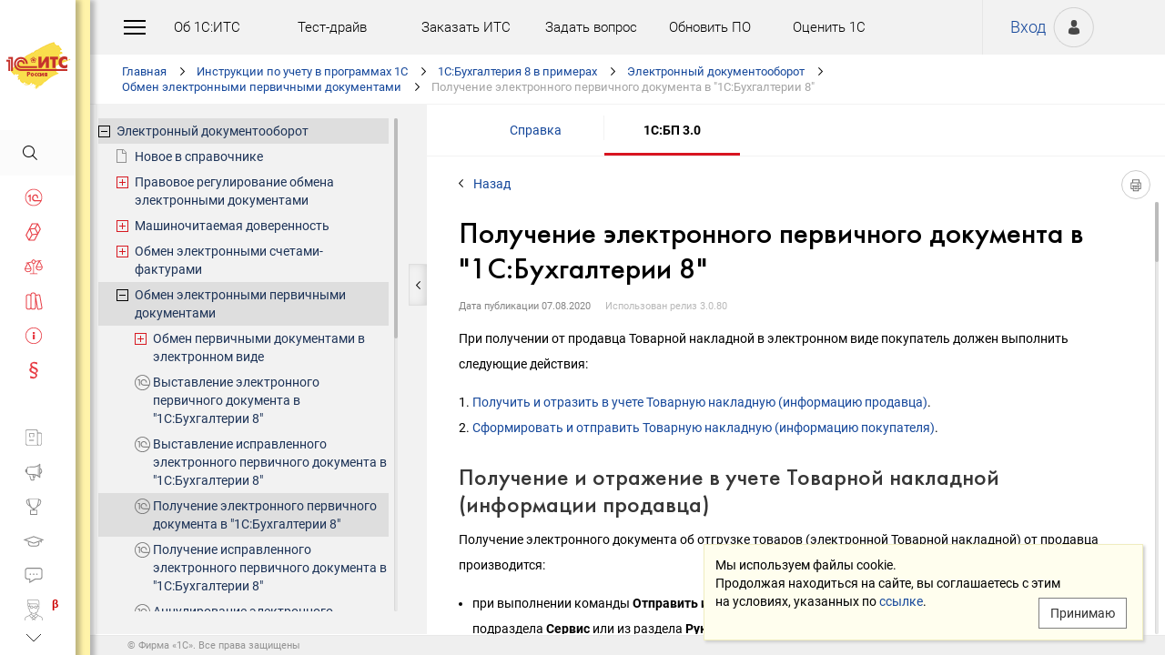

--- FILE ---
content_type: text/html; charset=Windows-1251
request_url: https://its.1c.ru/db/eldocs/content/23/1cbuh8-3
body_size: 44083
content:
<!DOCTYPE HTML>
<html lang="ru" class="sidebar_level0 no-touchscreen js-disabled">
	<head>
		<meta http-equiv="Content-Type" content="text/html; charset=Windows-1251">
		<title id="w_title" class="w">Получение электронного первичного документа в &quot;1С:Бухгалтерии 8&quot; [1С:БП 3.0] :: Электронный документооборот</title>		<meta name="viewport" content="width=device-width, initial-scale=1.0, user-scalable=no">
		<meta name="theme-color" content="#ffdf16">
		<link rel="preconnect" href="https://mc.yandex.ru">
		<link rel="preconnect" href="https://counter.yadro.ru">
		<base id="w_base" class="l" data-nonce="1768205706" href="/db/content/eldocs/src/3400201 п_получениеэпд_buh30.htm" target="w_metadata_doc_frame">		
		<link id="w_canonical" rel="canonical" class="l" href="https://its.1c.ru/db/eldocs/content/23/1cbuh8-3">		<script type="text/javascript">
			(function(){
				var n = navigator, d = document, de = d.documentElement, dc = de.className.replace(/(^|\s+)js-disabled(\s+|$)/, ' '), rxos = /(^|\s+)(android|ios)(\s+|$)/;
				if(window.TouchEvent && 'standalone' in n || window.matchMedia && matchMedia('(any-pointer: coarse)').matches){
					dc = dc.replace(/(^|\s+)no-touchscreen(\s+|$)/, ' touchscreen ');
					if(window.TouchEvent && 'standalone' in n){
						dc = dc.replace(rxos, ' ios ');
						d.addEventListener('touchstart', (function(){return function(){}})());
					}
					else if(n.userAgentData && n.userAgentData.platform === 'Android'
					|| (!n.userAgentData || !n.userAgentData.platform && n.vendor === 'Google Inc.') && n.userAgent.match(/\bAndroid\b/))
						dc = dc.replace(rxos, ' android ');
					else
						dc = dc.replace(rxos, ' ');
				}else
					dc = dc.replace(rxos, ' ').replace(/(^|\s+)touchscreen(\s+|$)/, ' no-touchscreen ');
				de.className = dc;
			})();
		</script>
		<script type="text/javascript">
window.deferred=[];window.errors=[];;
deferred.push(function(){App.User.init(false, 'BITRIX_SM_LOGIN', 'SUBSCRIBE_PERIOD', 'PARTWEB_LOGIN', 'FRESH_LOGIN', 'BITRIX_SM_UIDH', '/user/auth/ping.json', 1380);});
</script>		<script type="text/javascript">
			window.TEMPLATE_NEW = true;
			window.MOBILE_ENABLED = true;
		</script>
		<style>
		@font-face {
			font-family: 'Roboto';
			src: url('/font/roboto/Roboto-Regular.woff2') format('woff2'),
				 url('/font/roboto/Roboto-Regular.woff') format('woff');
			font-weight: normal;
			font-style: normal;
			font-display: block;
		}
		@font-face {
			font-family: 'Roboto';
			src: url('/font/roboto/Roboto-Bold.woff2') format('woff2'),
				 url('/font/roboto/Roboto-Bold.woff') format('woff');
			font-weight: bold;
			font-style: normal;
			font-display: block;
		}
		@font-face {
			font-family: 'FuturaMediumC';
			src: url('/font/futura/FuturaMediumC.woff2') format('woff2'),
				 url('/font/futura/FuturaMediumC.woff') format('woff');
			font-weight: 500;
			font-style: normal;
			font-display: block;
		}
		@font-face {
			font-family: 'FuturaDemiC';
			src: url('/font/futura/FuturaDemiC.woff2') format('woff2'),
				 url('/font/futura/FuturaDemiC.woff') format('woff');
			font-weight: normal;
			font-style: normal;
			font-display: block;
		}
		@font-face {
			font-family: 'FuturaBookC';
			src: url('/font/futura/FuturaBookC.woff2') format('woff2'),
				 url('/font/futura/FuturaBookC.woff') format('woff');
			font-weight: normal;
			font-style: normal;
			font-display: block;
		}
		@font-face {
			font-family: 'FuturaLightC';
			src: url('/font/futura/FuturaLightC.woff2') format('woff2'),
				 url('/font/futura/FuturaLightC.woff') format('woff');
			font-weight: 300;
			font-style: normal;
			font-display: block;
		}
		</style>
												<link rel="stylesheet" type="text/css" href="/common/page/css/1765807507/core__new.css_?_=1765807507"><link rel="stylesheet" type="text/css" href="/common/page/css/1765807508/its__new.css_?_=1765807508"><link rel="stylesheet" type="text/css" href="/css/mobile.css?_=1758294439">							<script type="text/javascript" onload="this.loaded=true" defer src="/common/page/js/1765818622/core__new.js_?_=1765818622"></script><script type="text/javascript" onload="this.loaded=true" defer src="/common/page/js/1765807508/its__new.js_?_=1765807508"></script>						<style>
				html
		{contain:strict}
		html::-webkit-scrollbar,
		body::-webkit-scrollbar
		{display:none}
				</style>
		<link id="favicon_static" type="image/x-icon" rel="icon" href="/favicon.ico">
				<link rel="apple-touch-icon" sizes="120x120" href="/img_new/logo_its_apple_touch_120.png?_=1621642314">
		<link rel="apple-touch-icon" sizes="152x152" href="/img_new/logo_its_apple_touch_152.png?_=1621642321">
		<link rel="apple-touch-icon" sizes="180x180" href="/img_new/logo_its_apple_touch_180.png?_=1621642327">
		<meta name="og:image" content="https://its.1c.ru/db/content/eldocs/src/_pictures/3400201 п_получениеэпд_buh30/3400201_04.png?_=0001301EB3B542BD-v2">
		<meta name="og:image" content="https://its.1c.ru/img_new/logo_its_og_image_300.png?_=1686643598">
		<meta name="robots" content="noarchive, max-image-preview:large">
		<link rel="search" type="application/opensearchdescription+xml" title="1С:ИТС" href="/search/opensearch.xml">
	</head>
	<body class="ru lang_ru its main main_main tabbed unauthorized" data-app="its" data-module="main" data-action="main">
		<div id="main_container" class="sidebar-fixed " data-viewport-shift-media-max-width-portrait="478px" data-viewport-shift-media-max-width-landscape="991px" data-viewport-shift-snap-padding="5px" data-viewport-shift-scrollbar-width="10px" data-viewport-shift-scrollbar-border-width="3px" data-viewport-shift-translate-x="0px" data-viewport-shift-absolute-max-shift="265">
<!-- noindex -->
		<div id="header">
			<div id="w_siteselect" class="w" style="display:none"></div>			<div class="top-personal">
				<div id="w_user_login" class="w unauthorized null"><iframe id="auth_check" name="auth_check" style="display:none" src="https://login.1c.ru/login?service=https%3A%2F%2Fits.1c.ru%2Flogin%2F%3Faction%3Daftercheck%26provider%3Dlogin&amp;gateway=true" class="nojs"></iframe>
<div id="personal_info">
	<a id="login" class="nojs" href="/user/auth?backurl=%2Fdb%2Feldocs%2Fcontent%2F23%2F1cbuh8-3" target="_top" rel="nofollow" onclick="this.href=this.href.replace(/\?backurl=.*$/,'?backurl='+encodeURIComponent(location.href.replace(/^https?:\/\/[^\/]+/, '')))">Вход</a>
</div>
<div class="avatar">
	<a class="nojs" href="/user/auth?backurl=%2Fdb%2Feldocs%2Fcontent%2F23%2F1cbuh8-3" target="_top" rel="nofollow" onclick="this.href=this.href.replace(/\?backurl=.*$/,'?backurl='+encodeURIComponent(location.href.replace(/^https?:\/\/[^\/]+/, '')))" aria-label="Вход">&nbsp;</a>
</div>
</div>			</div>
			<div id="top_menu">
				<div id="top_menu_burger_space">
					<div id="top_menu_burger" onClick="setTimeout(function(){var d=document,de=d.documentElement,db=d.body,mc=d.getElementById('main_container'),rx=/\bshow-menu\b/,hc=db.className.match(rx);if(!d.getElementById('w_sidebar_menu')||window.styleDeferred&&styleDeferred.usingShell&&!styleDeferred.inactive){alert(window.styleDeferred.error?'Произошла ошибка. Пожалуйста, перезагрузите страницу.':'Пожалуйста, подождите...');return}if(hc){de.className=de.className.replace(rx, '');db.className=db.className.replace(rx, '')}else{de.className+=' show-menu';db.className+=' show-menu'}if(window.SSP&&window.App){!hc&&App.Sidebar.load(false,false,function(){});!hc&&App.Viewport.hasShift()&&db.addEventListener('transitionend',App.Viewport.resetShift,false);if(App.sidebarCarousel.getPosition()){App.sidebarCarousel.adjust();!hc&&App.sidebarCarousel.moveTo(0);}}}, 0)"></div>
				</div>
				<div class="top_menu1">
					<div class="top_menu_item"><a target="_top" href="/db/aboutitsnew">Об 1С:ИТС</a></div>
					<div class="top_menu_item"><a target="_top" href="/test-drive">Тест-драйв</a></div>
					<div class="top_menu_item"><a target="_top" href="/zakaz?order[comment]=Заявка на заключение договора ИТС">Заказать ИТС</a></div>
										<div class="top_menu_item"><a target="_top" href="/docs/question/">Задать вопрос</a></div>
										<div class="top_menu_item"><a target="_top" href="/docs/update1c/">Обновить ПО</a></div>
										<div class="top_menu_item"><a target="_top" href="/personal/qos">Оценить 1С</a></div>
															<div class="top_menu_item"><a target="_blank" rel="noopener" href="https://torg.1c.ru/equipment/onlayn-kassy/?utm_source=its&utm_medium=tmenu">Купить кассу</a></div>
									</div>
				<div class="top_menu2">
										<div class="top_menu_item"><a target="_top" href="/db/itsrev">Тематические подборки</a></div>
															<div class="top_menu_item"><a target="_top" href="/calendar">Календарь бухгалтера</a></div>
															<div class="top_menu_item"><a target="_top" href="/docs/calc_help/">Калькуляторы</a></div>
					<div class="top_menu_item"><a target="_top" href="/kbk">Подбор КБК</a></div>
															<div class="top_menu_item last_search_link"><a target="_top" href="/db/morphmerged/search">Последние результаты поиска</a></div>
																				<div class="top_menu_item"><a target="_top" href="/news/subscription">Подписаться на рассылку</a></div>
																								</div>
			</div>
			<script type="text/javascript">
				document.getElementById('top_menu').style.setProperty('--menu-item-count', document.getElementsByClassName('top_menu_item').length);
			</script>
		</div>
		<!-- /noindex -->			<script type="text/javascript">
				if(window.performance
				&& (performance.getEntriesByName || performance.getEntriesByType)
				&& window.PerformancePaintTiming
				&& window.requestAnimationFrame)
					(function(){
						var disableFaultyPaintReporting = function(){
							if(performance.faultyPaintReportingDisabled)
								return;
							else if(document.visibilityState === 'hidden' && !performance.getEntriesByType('paint').length)
								performance.faultyPaintReportingDisabled = document.prerendering ? 'prerender' : 'hidden';
							else if(!('standalone' in navigator) && (!window.styleDeferred || !styleDeferred.waitingPaint))
								requestAnimationFrame(function(){
									requestAnimationFrame(function(){
										setTimeout(function(){
											if(performance.faultyPaintReportingDisabled || performance.getEntriesByType('paint').length)
												return;
											performance.faultyPaintReportingDisabled = 'timeout';
										}, 500);
									});
								});
						};
						if(window.styleDeferred && !styleDeferred.inactive && !styleDeferred.usingShell){
							styleDeferred.push(disableFaultyPaintReporting);
							var splashPreload = document.getElementById('css_shell_splash_preload');
							if(splashPreload)
								splashPreload.onload = disableFaultyPaintReporting;
						}
						else
							disableFaultyPaintReporting();
					})();
			</script>
<script type="text/javascript">
			deferred.push(function(){
				App.navChainCarousel = new App.Carousel('navchain_inner', 'w_navchain', 'navchain_left', 'navchain_right', null, {
					bypixel:false,
					absolute:true,
					step:1,
					wrap:false
				});
				var navChain = SSP.DOM.byId('w_navchain');
				SSP.DOM.listen(navChain, 'click', App.Handler.navChainClick);
				if(SSP.Browser.hasTouchScreen)
					SSP.DOM.listen(navChain, 'touchstart', App.Handler.navChainTouchStart);
							});
		</script><div id="navchain"><div class="navchain_carousel__navigation left disabled" id="navchain_left"></div><div id="navchain_inner">
		<ol id="w_navchain" class="blank w" itemtype="http://schema.org/BreadcrumbList" itemscope><!--noindex-->
<li itemprop="itemListElement" itemscope itemtype="http://schema.org/ListItem" class="inline-block">
<a class="inline-block" href="/" id="navchain_level_1" target="_top" itemprop="item">Главная</a>
<meta itemprop="name" content="Главная" />
<meta itemprop="position" content="1" />
</li>
<!--/noindex-->
<li itemprop="itemListElement" itemscope itemtype="http://schema.org/ListItem" class="inline-block">
<a class="inline-block" href="/section/i1c" id="navchain_level_2" target="_top" itemprop="item">Инструкции по учету в программах 1С</a>
<meta itemprop="name" content="Инструкции по учету в программах 1С" />
<meta itemprop="position" content="2" />
</li>
<li itemprop="itemListElement" itemscope itemtype="http://schema.org/ListItem" class="inline-block">
<a class="inline-block" href="/section/i1c/method_bp8" id="navchain_level_3" target="_top" title="1С:Бухгалтерия 8 в примерах" itemprop="item">1С:Бухгалтерия 8 в примерах</a>
<meta itemprop="name" content="1С:Бухгалтерия 8 в примерах" />
<meta itemprop="position" content="3" />
</li>
<li itemprop="itemListElement" itemscope itemtype="http://schema.org/ListItem" class="inline-block">
<a class="inline-block" href="/db/eldocs" id="navchain_level_4" target="_top" title="Электронный документооборот" itemprop="item">Электронный документооборот</a>
<meta itemprop="name" content="Электронный документооборот" />
<meta itemprop="position" content="4" />
</li>
<li itemprop="itemListElement" itemscope itemtype="http://schema.org/ListItem" class="inline-block">
<a class="inline-block" href="/db/eldocs/content/19/hdoc" id="navchain_level_5" target="_top" title="Обмен электронными первичными документами" itemprop="item">Обмен электронными первичными документами</a>
<meta itemprop="name" content="Обмен электронными первичными документами" />
<meta itemprop="position" content="5" />
</li>
<li class="inline-block">
<h1 class="inline-block" id="navchain_level_6" title="Получение электронного первичного документа в &quot;1С:Бухгалтерии 8&quot;"><noscript id="navchain_autofocus_noscript"><input class="autofocus_noscript" type="text" tabindex="-1" autofocus></noscript>Получение электронного первичного документа в &quot;1С:Бухгалтерии 8&quot;</h1>
</li>
<script type="text/javascript">
	deferred.push(function(){
		if(App.navChainCarousel)
		{
			App.navChainCarousel.adjust();
						App.navChainCarousel.moveTo(5, App.Carousel.MOVETO_ALIGN_LEFT, true);
		}
	});
	(function(){
		var nans = document.getElementById('navchain_autofocus_noscript');
		if(nans)
			nans.parentNode.removeChild(nans);
		var ribbon = document.getElementById('w_navchain');
		ribbon.style.visibility = 'hidden';
		var enableButton = function(id){
			var button = document.getElementById(id);
			if(button){
				button.className = button.className.replace(/\bdisabled\b/g, ' ');
				return true;
			}
		};
		var removePseudo = function(){
			document.documentElement.className = document.documentElement.className.replace(/(^|\s+)pseudo-navchain-chevron-(left|right)\b[^\s]*/g, ' ');
			if(window.styleDeferred && !styleDeferred.inactive && styleDeferred.appendShell)
				styleDeferred.appendShell('body::before{display:none}');
		};
		var adjustCarousel = function(isEager){
			var style = ribbon.style;
			if(style.display !== 'block')
				style.display = 'block'
			try{
				var aperture = document.getElementById('navchain_inner');
				var apertureRect = aperture.getBoundingClientRect();
				var apertureSize = Math.round(apertureRect.right) - Math.round(apertureRect.left);
				var ribbonSize = ribbon.scrollWidth;
				if(ribbonSize > apertureSize){
					var moveTo = ribbon.children[5];
					var moveToRect = moveTo.getBoundingClientRect();
					var ribbonPosition = Math.round(apertureRect.left) - Math.round(moveToRect.left);
					var supportsTransform = window.CSS && CSS.supports && CSS.supports('transform: translate(0px, 0px)');
					var existingMatch = supportsTransform ? style.transform.match(/^translate\((-?\d+[\.\d]*)px\b/) : style.left.match(/^(-?\d+[\.\d]*)px$/);
					var existingPosition = existingMatch ? parseInt(existingMatch[1], 10) : 0;
					if(existingPosition)
						ribbonPosition += existingPosition;
					if(ribbonPosition > 0)
						ribbonPosition = 0;
					else{
						if(isEager && !document.getElementById('navchain_left'))
							setTimeout(function(){
								enableButton('navchain_left') || setTimeout(function(){enableButton('navchain_left')}, 0);
							}, 0);
						else
							enableButton('navchain_left');
					}
					if(ribbonPosition < apertureSize - ribbonSize)
						ribbonPosition = apertureSize - ribbonSize;
					else{
						if(isEager && !document.getElementById('navchain_right'))
							setTimeout(function(){
								enableButton('navchain_right') || setTimeout(function(){enableButton('navchain_right')}, 0);
							}, 0);
						else
							enableButton('navchain_right');
					}
					if(window.requestAnimationFrame)
						requestAnimationFrame(function(){
							requestAnimationFrame(function(){
								requestAnimationFrame(removePseudo);
							});
						});
					else
						setTimeout(removePseudo, 0);
					if(ribbonPosition){
						if(supportsTransform)
							style.transform = 'translate(' + ribbonPosition + 'px, 0px)';
						else
							style.left = ribbonPosition + 'px';
						if(window.App&&App.navChainCarousel)
							App.navChainCarousel.syncPosition(ribbonPosition);
					}
				}
			}catch(e){
				console.log(e);
			}
			style.visibility = 'visible';
			if(isEager && window.styleDeferred && !styleDeferred.inactive && styleDeferred.appendShell)
				styleDeferred.appendShell('html::before{display:none}');
		};
		if(window.styleDeferred){
			if(styleDeferred.waitingPaint)
				;
			else if(styleDeferred.inactive
			|| styleDeferred.usingShell && ('standalone' in navigator || !document.documentElement.className.match(/(^|\s+)pseudo-navchain-chevron-right(\s+|$)/)))
				adjustCarousel(true);
			else
				styleDeferred.push(adjustCarousel);
			if(styleDeferred.waitingPaint || window.TouchEvent && 'standalone' in navigator){
				var fonts = document.fonts;
				if(fonts && (!fonts.check || !fonts.ready))
					fonts = void 0;
				var bodyFont = 'normal 400 1px Roboto';
				var adjustCarouselWithFonts = function(){
					if(fonts && 'standalone' in navigator){
						if(fonts.check(bodyFont))
							adjustCarousel();
						else
							fonts.ready.then(function(){
								adjustCarousel();
							});
					}else
						setTimeout(adjustCarousel, 0);
				};
				if(styleDeferred.waitingPaint)
					var waitingPaintInterval = setInterval(function(){
						if(styleDeferred.inactive
						|| !styleDeferred.waitingPaint
						|| window.PerformancePaintTiming && performance.getEntriesByType('paint').length && (!('standalone' in navigator) || fonts && fonts.check(bodyFont))){
							clearInterval(waitingPaintInterval);
							if(window.requestAnimationFrame)
								requestAnimationFrame(function(){
									requestAnimationFrame(adjustCarouselWithFonts);
								});
							else
								setTimeout(adjustCarouselWithFonts, 0);
							ribbon.className += ' not-waiting-paint';
						}
					}, 16);
				else
					setTimeout(adjustCarouselWithFonts, 0);
			}
		}
		else
			adjustCarousel(true);
	})();
</script>
</ol>		</div><div class="navchain_carousel__navigation right disabled" id="navchain_right"></div></div>						<script type="text/javascript">
				deferred.push(function(){try{SSP.Scroll.mimicByClass('mimic_scroll');}catch(e){}});
							deferred.push(function(){if(!SSP.Browser.Android && !SSP.Browser.IOS && document.activeElement == document.body || document.activeElement == document.documentElement)SSP.DOM.requestAnimationFrame(function(){SSP.DOM.focus(SSP.DOM.byId('w_content'));});});
						</script>
<div id="w_content" class="l"><div id="l_classifier" class="l" style="display:none"></div><div id="l_content" class="l with-toc null" style="display:"><div id="l_doc" class="l" style="display:"><div id="l_doc_frame" class="l" data-db="eldocs" data-doc="23" data-tab="1cbuh8-3" style="display:"><div id="l_doc_frame_inner" class="l loading tabbed" data-header-font="" data-header-tag="" data-header-pseudo="" data-wait-fonts="normal 500 1px FuturaMediumC,normal 400 1px Roboto" data-wait-images="" style="display:"><iframe id="w_metadata_doc_frame" class="l mimic_scroll" name="w_metadata_doc_frame" frameborder="0" scrolling="auto" title="Документ" src="/db/content/eldocs/src/3400201 п_получениеэпд_buh30.htm" srcdoc="&lt;html class=&quot;js-disabled&quot;&gt;

&lt;head&gt;
	&lt;meta http-equiv=&quot;Content-Type&quot; content=&quot;text/html; charset=windows-1251&quot;&gt;
	&lt;title&gt;&amp;#1055;&amp;#1086;&amp;#1083;&amp;#1091;&amp;#1095;&amp;#1077;&amp;#1085;&amp;#1080;&amp;#1077; &amp;#1101;&amp;#1083;&amp;#1077;&amp;#1082;&amp;#1090;&amp;#1088;&amp;#1086;&amp;#1085;&amp;#1085;&amp;#1086;&amp;#1075;&amp;#1086; &amp;#1087;&amp;#1077;&amp;#1088;&amp;#1074;&amp;#1080;&amp;#1095;&amp;#1085;&amp;#1086;&amp;#1075;&amp;#1086; &amp;#1076;&amp;#1086;&amp;#1082;&amp;#1091;&amp;#1084;&amp;#1077;&amp;#1085;&amp;#1090;&amp;#1072; &amp;#1074; &quot;1&amp;#1057;:&amp;#1041;&amp;#1091;&amp;#1093;&amp;#1075;&amp;#1072;&amp;#1083;&amp;#1090;&amp;#1077;&amp;#1088;&amp;#1080;&amp;#1080; 8&quot; :: &amp;#1069;&amp;#1083;&amp;#1077;&amp;#1082;&amp;#1090;&amp;#1088;&amp;#1086;&amp;#1085;&amp;#1085;&amp;#1099;&amp;#1081; &amp;#1076;&amp;#1086;&amp;#1082;&amp;#1091;&amp;#1084;&amp;#1077;&amp;#1085;&amp;#1090;&amp;#1086;&amp;#1086;&amp;#1073;&amp;#1086;&amp;#1088;&amp;#1086;&amp;#1090;&lt;/title&gt;
	&lt;style&gt;body
{
	font-size: 14px;
	font-family: Roboto,Helvetica,Verdana,Arial,sans-serif;
	font-weight: 400;
	text-align: left;
	text-autospace: none;
	text-indent: 0;
	margin: 0;
}

html.android body
{
	font-family: system-ui,sans-serif;
}

@media (any-pointer: coarse), (pointer: none) {
	html.js-disabled body
	{
		font-family: system-ui,sans-serif;
	}
}

h1, h2, h3, h4, h5, h6, p, ul, ol, table, .nav, div#actinfo
{
	margin-left: 35px;
	margin-right:35px;
}

h1, h2, h3, h4, h5, h6
{
	font-family: FuturaMediumC,Trebuchet MS,Arial,sans-serif;
	font-weight: normal;
	margin-bottom: 0;
}

html.android h1,
html.android h2,
html.android h3,
html.android h4,
html.android h5,
html.android h6
{
	font-family: FuturaMediumC,FuturaMediumC-fallback-android,sans-serif;
}

h1
{
	font-size: 12px;
	margin-top: 18px;
	text-transform: uppercase;
}

h2
{
	font-size: 33px;
	margin-top: 18px;
	padding: 0 0 0 0;
}

h3
{
	font-size: 26px;
	color: #373737;
	margin-top: 28px;
}

h4
{
	font-size: 22px;
	color: #373737;
	margin-top: 14px;
}

h5
{
	font-size: 18px;
	color: #373737;
	margin-top: 14px;
}

h6
{
	font-size: 18px;
	color: #1e3458;
	margin-top: 14px;
}

p, li
{
	line-height: 2em;
}

p
{
	margin-top: 7px;
	margin-bottom: 7px;
}

p.small
{
	font-size: 11px;
	text-align: center;
	margin-left: 0;
}

blockquote
{
	margin: 0 24px;
}

/*Списки*/
ul, ol, dl
{
	padding-left: 3px;/*3.3px / 4px*/
}

ul ul, ol ol, ul ol, ol ul
{
	margin-left: 26.5px;/*26.6px / 32px*/
	margin-right: 0;
}
	
ul li
{
	font-size: 14px;/*14.16px / 17px*/
	margin-left: 11.5px;/*11.6px / 14px*/
}

ul li p
{
	font-size: 14px;
	margin-left: 0;
}

ol li
{
	font-size: 14px;/*14.16px / 17px*/
	margin-left: 11.5px;/*11.6px / 14px*/
}

ol li p
{
	font-size: 14px;
	margin-left: 0;
}

ol ol li, ol ul li, ul ol li, ul ul li
{
	margin-left: 11.5px;/*11.6px / 14px*/
	list-style-type: disc;
}

ol ol ol li, ol ol ul li, ol ul ul li, ol ul ol li, ul ul ul li, ul ul ol li, ul ol ol li, ul ol ul li
{
	list-style-type: disc;
}

.list li{
	list-style-type: none;
}

.disc li{
	list-style-type: disc;
}

.nav
{
	margin-top: 0;
	margin-bottom: 0;
	padding-left: 0;
}

.nav li
{
	background-repeat: no-repeat;
	background-color: #ffffff;
	list-style-type: none;
	line-height: 24px;
	padding: 8px 15px 6px 36px;
	margin: 0;
	display: block;
}

.nav .doc,
.nav .doc_f,
.nav .doc_i
{
	background-image: url('[data-uri]');
	background-position: 6px 12px;
}

.nav .folder
{
	background-image: url('[data-uri]');
	background-position: 4px 12px;
}

.nav .pract
{
	background-image: url('[data-uri]');
	background-position: 0 7px;
}

.nav .info
{
	background-image: url('[data-uri]');
	background-position: 0 7px;
}


/* Рисунки */
.pic_title
{
	font-size: 12.5px;/*15px*/
	text-align: center;
	color: #646464;
	margin: 10px 0 16px 0;
}

.pic_image
{
	text-align: center;
	margin-bottom: 42px;
}


/*Ссылки*/
a:link
{
	color:#16489b;
	text-decoration: none;
}

a:visited
{
	color: #5484d2;
	text-decoration: none;
}

a:hover,
a:active
{
	color: #ff0000;
	text-decoration: none;
}
	
@media not all and (any-pointer: coarse) {
	a:not([href])
	{
		color: inherit;
		text-decoration: inherit;
	}
}

@media (-ms-high-contrast: none), (-ms-high-contrast: active) {
	a:not([href])
	{
		color: inherit;
		text-decoration: inherit;
	}
}

/* Таблицы */
table
{
	border-collapse: collapse;
	border: 1px solid #b2b2b2;
	width: 94%;
	margin-top: 23px;
	margin-bottom: 23px;
}

th
{
	font-size: 14px;/*14.16px / 17px*/
	font-family: FuturaMediumC,Trebuchet MS,Arial,sans-serif;
	font-weight: normal;
	background-color: #f2f2f2;
	text-align: center;
	padding: 4px 6px 6px 6px;
}

html.android th
{
	font-family: FuturaMediumC,FuturaMediumC-fallback-android,sans-serif;
}

th .small
{
	font-size: 12.5px;
}

td
{
	font-size: 12.5px;/*15px*/
	vertical-align: top;
	padding: 4px 6px 6px 6px;
	line-height: 1.5;
}

td p
{
	margin: 0;
}

td ol li, td ul li
{
	font-size: 12.5px;/*15px*/
	line-height: 1.5;
}

td ol, td ul
{
	margin-left: 12px;
}


/* Дата, релиз */
div#actinfo
{
	margin-top: 8px;
	margin-bottom: 40px;
}

div#actinfo p
{
	font-size: 11px;
	display: inline-block;
	float: left;
	margin: 0 16px 0 0;
}

#actinfo .date
{
	color: #848484;
}

#actinfo .release
{
	color: #b8b8b8;
}


/*  Актуально до  */
div#actually
{
	float: right;
	margin: 8px 35px 12px 8px;
}

div#actually p
{
	font-size: 11px;
	color: #d71621;
	margin: 0;
}

#content,
#content_t,
#content_ta,
#content_n
{
	clear: both;
	margin-top: 22px;
	margin-bottom: 20px;
}

/* Заголовок_Пример, _Внимание, _Формула, _Примечание */
.example, .attention, .formula, .notice, .term, #question
{
	padding: 22px 35px;
	margin: 20px 0 26px 0;
}

.example .subtitle, .attention .subtitle, .formula .subtitle, .notice .subtitle, #question .subtitle
{
	font-family: FuturaMediumC,Trebuchet MS,Arial,sans-serif;
	font-size: 16px;
	margin: 0;
}

html.android .example .subtitle,
html.android .attention .subtitle,
html.android .formula .subtitle,
html.android .notice .subtitle,
html.android #question .subtitle
{
	font-family: FuturaMediumC,FuturaMediumC-fallback-android,sans-serif;
}

.example p, .attention p, .formula p, .notice p, .term p, #question p
{
	margin: 0;
}

.example ul, .example ol, .attention ul, .attention ol, .formula ul, .formula ol, .notice ul, .notice ol
{
	margin-left: 0;
}

/* Пример */
.example
{
	background-color: #fffad8;/*#fbf5ce, #f7f7f7*/
}

/* Внимание */
.attention
{
	background-color: #fff3a9;
}

/* Формула */
.formula
{
	font-family: FuturaBookC;
	font-size: 16px;
	background-color: #f2f2f2;
}

/* Примечание */
.notice
{
	background-color: #f2f2f2;
}

/* Термин */
.term
{
	background-color: #f2f2f2;
}

/* Сноски */
.footnote
{
	font-size: 12px;
	margin-top: 7px;
}

ul.footnote
{
	margin-top: 0;
}

ul.footnote li 
{
	font-size: 12px;
	margin-top: 0;
}


/* См. также */
.annotation
{
	margin: 38px 0 32px 0;
	border-top:1px solid #f2f2f2;
}

.annotation h2
{
	font-size: 12px;
	font-family: Roboto,Helvetica,Verdana,Arial,sans-serif;
	font-weight: 700;
	margin-top: 32px;
	margin-bottom: 6px;
}

html.android .annotation h2
{
	font-family: system-ui,sans-serif;
}

@media (any-pointer: coarse), (pointer: none) {
	html.js-disabled .annotation h2
	{
		font-family: system-ui,sans-serif;
	}
}

.annotation .nav
{
	margin: 0 26px 0 26px;
}

.annotation .nav li
{
	font-size: 12px;
	color: #1e3458;
	padding: 4px 2px 2px 35px;
}

.annotation .nav .doc,
.annotation .nav .doc_f,
.annotation .nav .doc_i
{
	background-position: 12px 8px;
}

.annotation .nav .folder
{
	background-position: 10px 9px;
}

.annotation .nav .pract
{
	background-position: 6px 4px;
}

.annotation .nav .info
{
	background-position: 6px 4px;
}

#annotation_h
{
	margin: 22px 0 22px 0;
}

#annotation_h p
{
	padding:10px 2px 10px 50px;
}

#annotation_h .seealso_h 
{
	line-height: 21px;
	background-image: url('[data-uri]');
	Background-repeat: no-repeat;
}


/* Шапка */
div.header
{
	padding: 4pt;
	color: #ffffff; /*#7b7a78;*/
	text-align: center;
	font-weight: bold;
	font-size: 8pt;
	text-transform: uppercase;
	display: none;
}


/*   HoOSN, BGU   */

/* Пример */
.example_HoOSN_BGU
{
	margin: 7px 35px 7px 35px;
}

.example_HoOSN_BGU p
{
	margin: 0;
}

.example_HoOSN_BGU .subtitle 
{
	font-family: Roboto,Helvetica,Verdana,Arial,sans-serif;
	font-weight: bold;
	margin: 0;
}

html.android .example_HoOSN_BGU .subtitle
{
	font-family: system-ui,sans-serif;
}

@media (any-pointer: coarse), (pointer: none) {
	html.js-disabled .example_HoOSN_BGU .subtitle
	{
		font-family: system-ui,sans-serif;
	}
}

.example_HoOSN_BGU ul, .example_HoOSN_BGU ol
{
	margin-left: 0;
}

/*   Answers   */

/* Заголовок_Вопрос аудитору */
#question
{
	background-color: #f2f2f2;
}

#question ul, #question ol
{
	margin-left: 0;
}

/* Таблицы теоретических справочников */
.tax td
{
	line-height: 2;
}

.tax td ol li, .tax td ul li
{
	line-height: 2;
}


/*  KKT, EGAIS, MOTP */
#buy_cash
{
	color: black;
	background-color: #f7d511;
	margin: 8px 35px 8px 25px;
	padding: 16px 10px;
	width:170px;
	text-align: center;
	float: right;
	border-radius: 8px;
	font-size: 17px;
}

#buy_cash:after
{
	content: ' \25b8';
}

/*  ItsRev  */
h2.itsrev
{
	text-align: center;
}

.cloud
{
	margin: 28px 35px 0 35px;
}

.cloud a
{
	display: inline-block;
	width: 234px;
	height: 28px;
	font-size: 16px;
}

@media (max-width: 478px)
{

h1, h2, h3, h4, h5, h6, p, ul, ol, table, .nav, div#actinfo
{
	margin-left: 24px;
	margin-right:24px;
}

div#actually
{
	margin: 8px 24px 0 0;
}

.annotation .nav li
{
	padding-left: 24px;
}

.annotation .nav .doc
{
	background-position: 1px 5px;
}

.annotation .nav .doc_f
{
	background-position: 1px 5px;
}

.annotation .nav .doc_i
{
	background-position: 1px 5px;
}

.annotation .nav .folder
{
	background-position: 0 6px;
}

.annotation .nav .pract
{
	background-position: -2px 1px;
}

.annotation .nav .info
{
	background-position: 0 1px;
}

.example, .attention, .formula, .notice, .term
{
	padding: 18px 24px;
	margin: 20px 0 26px 0;
}

.example_HoOSN_BGU
{
	margin: 7px 24px 7px 24px;
}

#question
{
	background-color: #f2f2f2;
	padding: 18px 24px;
	margin: 20px 0 26px 0;
}

h2
{
	font-size: 22px;
}

h3
{
	font-size: 20px;
}

h4
{
	font-size: 18px;
}

h5
{
	font-size: 16px;
}

h6
{
	font-size: 16px;
}

p, li, .nav li
{
	line-height: 1.6;
}

ul ul, ol ol, ul ol, ol ul
{
	margin-left: 8px;
}

}&lt;/style&gt;
&lt;meta name=&quot;robots&quot; content=&quot;noarchive&quot;&gt;
&lt;link href=&quot;https://its.1c.ru/db/content/eldocs/src/3400201 п_получениеэпд_buh30.htm&quot; rel=&quot;canonical&quot;&gt;
&lt;style&gt;/* fonts (Roboto) */

@font-face {
    font-family: 'Roboto';
    src: url('/font/roboto/Roboto-ThinItalic.woff2') format('woff2'),
         url('/font/roboto/Roboto-ThinItalic.woff') format('woff');
    font-weight: 100;
    font-style: italic;
    font-display: block;
}

@font-face {
    font-family: 'Roboto';
    src: url('/font/roboto/Roboto-BoldItalic.woff2') format('woff2'),
         url('/font/roboto/Roboto-BoldItalic.woff') format('woff');
    font-weight: bold;
    font-style: italic;
    font-display: block;
}

@font-face {
    font-family: 'Roboto';
    src: url('/font/roboto/Roboto-Thin.woff2') format('woff2'),
         url('/font/roboto/Roboto-Thin.woff') format('woff');
    font-weight: 100;
    font-style: normal;
    font-display: block;
}

@font-face {
    font-family: 'Roboto';
    src: url('/font/roboto/Roboto-BlackItalic.woff2') format('woff2'),
         url('/font/roboto/Roboto-BlackItalic.woff') format('woff');
    font-weight: 900;
    font-style: italic;
    font-display: block;
}

@font-face {
    font-family: 'Roboto';
    src: url('/font/roboto/Roboto-MediumItalic.woff2') format('woff2'),
         url('/font/roboto/Roboto-MediumItalic.woff') format('woff');
    font-weight: 500;
    font-style: italic;
    font-display: block;
}

@font-face {
    font-family: 'Roboto';
    src: url('/font/roboto/Roboto-LightItalic.woff2') format('woff2'),
         url('/font/roboto/Roboto-LightItalic.woff') format('woff');
    font-weight: 300;
    font-style: italic;
    font-display: block;
}

@font-face {
    font-family: 'Roboto';
    src: url('/font/roboto/Roboto-Black.woff2') format('woff2'),
         url('/font/roboto/Roboto-Black.woff') format('woff');
    font-weight: 900;
    font-style: normal;
    font-display: block;
}

@font-face {
    font-family: 'Roboto';
    src: url('/font/roboto/Roboto-Medium.woff2') format('woff2'),
         url('/font/roboto/Roboto-Medium.woff') format('woff');
    font-weight: 500;
    font-style: normal;
    font-display: block;
}

@font-face {
	font-family: 'Roboto';
	src: url('/font/roboto/Roboto-Regular.woff2') format('woff2'),
		 url('/font/roboto/Roboto-Regular.woff') format('woff');
	font-weight: normal;
	font-style: normal;
	font-display: block;
}

@font-face {
    font-family: 'Roboto';
    src: url('/font/roboto/Roboto-Light.woff2') format('woff2'),
         url('/font/roboto/Roboto-Light.woff') format('woff');
    font-weight: 300;
    font-style: normal;
    font-display: block;
}

@font-face {
    font-family: 'Roboto';
    src: url('/font/roboto/Roboto-Bold.woff2') format('woff2'),
         url('/font/roboto/Roboto-Bold.woff') format('woff');
    font-weight: bold;
    font-style: normal;
    font-display: block;
}

@font-face {
    font-family: 'Roboto';
    src: url('/font/roboto/Roboto-Italic.woff2') format('woff2'),
         url('/font/roboto/Roboto-Italic.woff') format('woff');
    font-weight: normal;
    font-style: italic;
    font-display: block;
}


/* fonts (Futura) */

@font-face {
	font-family: 'FuturaDemiC';
	src: url('/font/futura/FuturaDemiC.woff2') format('woff2'),
		 url('/font/futura/FuturaDemiC.woff') format('woff');
	font-weight: normal;
	font-style: normal;
    font-display: block;
}

@font-face {
	font-family: 'FuturaMediumC';
	src: url('[data-uri]') format('woff2'),
		 url('/font/futura/FuturaMediumC.woff') format('woff');
	font-weight: 500;
	font-style: normal;
    font-display: block;
}

@font-face {
	font-family: 'FuturaLightC';
	src: url('/font/futura/FuturaLightC-Italic.woff2') format('woff2'),
		 url('/font/futura/FuturaLightC-Italic.woff') format('woff');
	font-weight: 300;
	font-style: italic;
    font-display: block;
}

@font-face {
	font-family: 'FuturaMediumC';
	src: url('/font/futura/FuturaMediumC-Italic.woff2') format('woff2'),
		 url('/font/futura/FuturaMediumC-Italic.woff') format('woff');
	font-weight: 500;
	font-style: italic;
    font-display: block;
}

@font-face {
	font-family: 'FuturaLightC';
	src: url('/font/futura/FuturaLightC.woff2') format('woff2'),
		 url('/font/futura/FuturaLightC.woff') format('woff');
	font-weight: 300;
	font-style: normal;
    font-display: block;
}

@font-face {
	font-family: 'FuturaDemiC';
	src: url('/font/futura/FuturaDemiC-Italic.woff2') format('woff2'),
		 url('/font/futura/FuturaDemiC-Italic.woff') format('woff');
	font-weight: normal;
	font-style: italic;
    font-display: block;
}

@font-face {
	font-family: 'FuturaBookC';
	src: url('/font/futura/FuturaBookC-Italic.woff2') format('woff2'),
		 url('/font/futura/FuturaBookC-Italic.woff') format('woff');
	font-weight: normal;
	font-style: italic;
    font-display: block;
}

@font-face {
	font-family: 'FuturaBookC';
	src: url('/font/futura/FuturaBookC.woff2') format('woff2'),
		 url('/font/futura/FuturaBookC.woff') format('woff');
	font-weight: normal;
	font-style: normal;
    font-display: block;
}

@font-face {
	font-family: 'FuturaMediumC-fallback-android';
	src: local('Roboto Bold');
	font-weight: 500;
	font-style: normal;
    font-display: block;
	size-adjust: 88%;
	ascent-override: 82.84%;
	descent-override: 26.02%;
	line-gap-override: 22.5%;
}

html.android body,
html.android .annotation h2,
html.android .example_HoOSN_BGU .subtitle
{
	font-family: system-ui,sans-serif;
}

@media (any-pointer: coarse), (pointer: none) {
	html.js-disabled body,
	html.js-disabled .annotation h2,
	html.js-disabled .example_HoOSN_BGU .subtitle
	{
		font-family: system-ui,sans-serif;
	}
}

*
{box-sizing:border-box}

a
{text-decoration-skip-ink:none}

.msocomtxt,
.iss_disk_only
{display:none}

@media not all and (any-pointer: coarse) {
  * a:not([href]),
  * a:not([href]):hover
  {color:inherit;text-decoration:inherit}
  
  * a:not([href]):focus,
  a.bookmark:focus
  {outline:0}
}

@media (-ms-high-contrast: none), (-ms-high-contrast: active) {
  * a:not([href]),
  * a:not([href]):hover
  {color:inherit;text-decoration:inherit}
  
  * a:not([href]):focus,
  a.bookmark:focus
  {outline:0}
}

pre
{font-family:Courier New, Courier, monospace}

.iss_sch_hl,
mark
{background-color:#fff3a9;color:inherit;padding:0.2em}

.iss_sch_hl.active,
mark.active
{background-color:#ffdf16}

.iss_sch_hl:hover,
.iss_sch_hl.active:hover,
mark:hover,
mark.active:hover
{background-color:#dddddd}

#w_share
{margin:38px 0 32px 0!important;border-top:1px solid #f2f2f2!important;padding:18px 35px}

#w_share::before
{content:&quot;\041f\043e\0434\0435\043b\0438\0442\044c\0441\044f&quot;;color:#ff0101}

#w_share a.share
{display:inline-block;height:32px!important;width:32px!important;margin:0 0 0 32px!important;background-position:center center!important;vertical-align:middle;border:1px solid #f2f2f2;border-radius:16px;background-repeat:no-repeat}

#w_share a.share:hover
{border-color:#ffdf16;background-color:#ffdf16}

#w_share a#share_fb
{background-image:url('/img_new/f.png')}

#w_share a#share_fb:hover
{background-image:url('/img_new/hover/f_hover.png')}

#w_share a#share_tw
{background-image:url('/img_new/t.png')}

#w_share a#share_tw:hover
{background-image:url('/img_new/hover/t_hover.png')}

#w_share a#share_vk
{background-image:url('[data-uri]')}

#w_share a#share_vk:hover
{background-image:url('/img_new/hover/vk_hover.png')}

#w_news_footer
{padding:5px 20px;margin-top:-32px;position:static}

#w_news_footer
{border-top:1px solid #e0e0e0;background-color:#ffe016;background-repeat:no-repeat;background-position:bottom right}

#w_news_footer.with-background
{background-image:/*noembed*/url('/img_new/envelope.gif')}

#w_news_footer
{min-height:350px;font-family:FuturaLightC, Trebuchet MS, Arial, sans-serif;font-size:19px!important;border-top:0;line-height:30px!important}

#w_news_footer #subscription_footer_header
{font-weight:normal;padding-left:40px;font-size:42px!important;clear:both;margin:10px 0;line-height:1.1!important;font-family:FuturaMediumC,Trebuchet MS,Arial,sans-serif;text-transform:none}

html.android #w_news_footer #subscription_footer_header
{font-family:FuturaMediumC,FuturaMediumC-fallback-android,sans-serif}

#w_news_footer p,
#w_news_footer ul,
#w_news_footer form,
#w_webpush
{padding-left:40px}

#w_news_footer p,
#w_news_footer ul
{margin:0 0 10px;line-height:30px}

#w_news_footer li
{margin:0;font-size:19px;line-height:30px}

#w_news_footer form,
#w_webpush
{margin:27px 0}

#w_news_footer form input,
#w_webpush #webpush_button,
#w_webpush #webpush_message
{border:1px solid #ebce18;background-color:#ffe546;padding:0;font-family:Roboto,Helvetica,Verdana,Arial,sans-serif;font-size:14px;padding:2px 20px;height:36px}

html.android #w_news_footer form input,
html.android #w_webpush #webpush_button,
html.android #w_webpush #webpush_message
{font-family:system-ui,sans-serif}

@media (any-pointer: coarse), (pointer: none) {
	html.js-disabled #w_news_footer form input,
	html.js-disabled #w_webpush #webpush_button,
	html.js-disabled #w_webpush #webpush_message
	{font-family:system-ui,sans-serif}
}

#w_news_footer form input,
#w_webpush #webpush_button
{outline:0}

#w_webpush
{visibility:hidden;min-height:36px}

#w_news_footer form input.input,
#w_webpush #webpush_message
{width:216px}

#w_webpush #webpush_message
{cursor:default}

#w_webpush #webpush_message,
#w_webpush #webpush_spoiler
{display:inline-block;border:1px solid transparent}

#w_webpush #webpush_spoiler
{color:#000;display:inline-block;height:36px;padding-left:12px}

#w_news_footer form input::placeholder,
#w_news_footer form input::-webkit-placeholder,
#w_news_footer form input::-webkit-input-placeholder,
#w_webpush #webpush_button,
#w_webpush #webpush_help a
{color:#000}

#w_news_footer #subscription_submit,
#w_webpush #webpush_button
{cursor:pointer;background-color:#fbec87;width:150px;-webkit-appearance:button;appearance:button;color:#000;font-weight:normal}

#w_news_footer input,
#w_news_footer button,
#w_webpush input,
#w_webpush button
{border-radius:0}

@media (max-width: 628px)
{
	#w_news_footer #subscription_submit,
	#w_webpush #webpush_button
	{width:216px}
}

@media print { #w_share, #w_webpush, #w_news_footer {display:none!important} }

img.enlargeable
{
	max-width: 100%;
	height: auto;
	cursor: pointer;
	cursor: zoom-in;
	transition: max-width 600ms ease;
}

img.enlargeable.enlarged
{
	max-width: none;
	cursor: pointer;
	cursor: zoom-out;
}

img.enlargeable.incomplete
{
	background-image: url('/img_new/spinner-tpt-small.svg');
	background-position: center center;
	background-repeat: no-repeat;
}

@media (-ms-high-contrast: none), (-ms-high-contrast: active)
{
	img.enlargeable.incomplete
	{
		background-image: none;
	}
}

.aspect-ratio-keeper {
  position: relative;
  max-height: var(--max-height);
}

.aspect-ratio-keeper::before {
  content: &quot;&quot;;
  display: block;
  padding-bottom: calc(100% / (var(--aspect-ratio)) + var(--height-compensation));
}

.aspect-ratio-keeper &gt; img.enlargeable,
.aspect-ratio-keeper &gt; a,
.aspect-ratio-keeper &gt; span {
  position: absolute;
  top: 0;
  max-height: 100%;
}

.aspect-ratio-keeper.aspect-ratio-keeper-left &gt; img.enlargeable,
.aspect-ratio-keeper.aspect-ratio-keeper-left &gt; a,
.aspect-ratio-keeper.aspect-ratio-keeper-left &gt; span {
  left: 0;
}

.aspect-ratio-keeper.aspect-ratio-keeper-right &gt; img.enlargeable,
.aspect-ratio-keeper.aspect-ratio-keeper-right &gt; a,
.aspect-ratio-keeper.aspect-ratio-keeper-right &gt; span {
  right: 0;
}

.aspect-ratio-keeper.aspect-ratio-keeper-center &gt; img.enlargeable,
.aspect-ratio-keeper.aspect-ratio-keeper-center &gt; a,
.aspect-ratio-keeper.aspect-ratio-keeper-center &gt; span {
  left: 50%;
  transform: translate(-50%);
}

html {
	-webkit-tap-highlight-color: rgba(0, 0, 0, 0);
}

@media (any-pointer: coarse) {
	html,
	body {
		scrollbar-gutter: stable;
	}
	html::-webkit-scrollbar,
	body::-webkit-scrollbar {
		background-color: transparent;
		--scrollbar-corner: absent;
	}
	html::-webkit-scrollbar:corner-present,
	body::-webkit-scrollbar:corner-present {
		--scrollbar-corner: present;
	}
	html::-webkit-scrollbar-track,
	body::-webkit-scrollbar-track,
	html::-webkit-scrollbar-button,
	body::-webkit-scrollbar-button {
		background-color: #e7e7e7;
	}
	html::-webkit-scrollbar-thumb,
	body::-webkit-scrollbar-thumb {
		background-color: #bbbbbb;
	}
	html::-webkit-scrollbar:vertical,
	body::-webkit-scrollbar:vertical,
	html::-webkit-scrollbar-track:vertical,
	body::-webkit-scrollbar-track:vertical,
	html::-webkit-scrollbar-thumb:vertical,
	body::-webkit-scrollbar-thumb:vertical,
	html::-webkit-scrollbar-button:vertical,
	body::-webkit-scrollbar-button:vertical {
		width: 10px;
		border-top: 0;
		border-bottom: 0;
	}
	html::-webkit-scrollbar:horizontal,
	body::-webkit-scrollbar:horizontal,
	html::-webkit-scrollbar-track:horizontal,
	body::-webkit-scrollbar-track:horizontal,
	html::-webkit-scrollbar-thumb:horizontal,
	body::-webkit-scrollbar-thumb:horizontal,
	html::-webkit-scrollbar-button:horizontal,
	body::-webkit-scrollbar-button:horizontal {
		height: 10px;
		border-left: 0;
		border-right: 0;
	}
	html::-webkit-scrollbar,
	body::-webkit-scrollbar,
	html::-webkit-scrollbar-track,
	body::-webkit-scrollbar-track,
	html::-webkit-scrollbar-thumb,
	body::-webkit-scrollbar-thumb,
	html::-webkit-scrollbar-button,
	body::-webkit-scrollbar-button {
		border-width: 3px;
		border-style: solid;
		border-color: transparent;
		-webkit-background-clip: content-box;
		background-clip: content-box;
	}
	html::-webkit-scrollbar-thumb:vertical,
	body::-webkit-scrollbar-thumb:vertical {
		min-height: 66px;
	}
	html::-webkit-scrollbar-thumb:horizontal,
	body::-webkit-scrollbar-thumb:horizontal {
		min-width: 66px;
	}
	html::-webkit-scrollbar-corner,
	body::-webkit-scrollbar-corner,
	html::-webkit-resizer,
	body::-webkit-resizer,
	html::-webkit-scrollbar-button,
	body::-webkit-scrollbar-button,
	html.attached_to_viewport::-webkit-scrollbar-button:vertical:increment:end:corner-present,
	body.attached_to_viewport::-webkit-scrollbar-button:vertical:increment:end:corner-present,
	html.attached_to_viewport &gt; body::-webkit-scrollbar-button:vertical:increment:end:corner-present {
		display: none;
	}
	html.attached_to_viewport::-webkit-scrollbar-button:vertical:increment:end,
	body.attached_to_viewport::-webkit-scrollbar-button:vertical:increment:end,
	html.attached_to_viewport &gt; body::-webkit-scrollbar-button:vertical:increment:end {
		display: block;
		height: 0;
	}
}
&lt;/style&gt;
&lt;meta name=&quot;viewport&quot; content=&quot;width=device-width, initial-scale=1.0, user-scalable=no&quot;&gt;
&lt;meta name=&quot;format-detection&quot; content=&quot;telephone=no&quot;&gt;
&lt;style id=&quot;doc_style&quot;&gt;.iss_sch_hl,mark,.iss_sch_hl.active,mark.active{background-color:transparent!important;padding:0}&lt;/style&gt;
&lt;script type=&quot;text/javascript&quot;&gt;(function(window, undefined)
{
	&quot;use strict&quot;;
	
	if(window.frameElement)
	{
		var parent = window.frameElement.ownerDocument.defaultView || window.frameElement.ownerDocument.parentWindow;
		var styleDeferred = parent.styleDeferred;
		var iframeParent = window.frameElement.parentNode;
		var waitFonts = iframeParent.getAttribute('data-wait-fonts');
		var headerFont = iframeParent.getAttribute('data-header-font');
		var headerTag = iframeParent.getAttribute('data-header-tag');
		var headerPseudo = iframeParent.getAttribute('data-header-pseudo');
		
		if(waitFonts)
		{
			waitFonts = waitFonts.split(',');
			var fontTriggerCss = [];
			var fontTriggerRules = 'content:&quot;.&quot;;position:absolute;visibility:hidden';
			
			if(waitFonts[0])
				fontTriggerCss.push('html::before{' + fontTriggerRules + ';font:' + waitFonts[0] + '}');
			
			if(waitFonts[1])
				fontTriggerCss.push('html::after{' + fontTriggerRules + ';font:' + waitFonts[1] + '}');
			
			if(fontTriggerCss.length)
			{
				var fontTriggerStyle = document.createElement('STYLE');
				fontTriggerStyle.type = 'text/css';
				fontTriggerStyle.appendChild(document.createTextNode(fontTriggerCss.join(&quot;\r\n&quot;)));
				document.head.appendChild(fontTriggerStyle);
				var forceLayout = document.documentElement.offsetHeight;
				document.head.removeChild(fontTriggerStyle);
			}
		}
	}
	else
	{
		var parent = window;
		var styleDeferred = void 0;
		var iframeParent = void 0;
	}
	
	var iOS = window.TouchEvent &amp;&amp; 'standalone' in navigator;
	var Android = navigator.userAgentData &amp;&amp; navigator.userAgentData.platform === 'Android'
			   || (!navigator.userAgentData || !navigator.userAgentData.platform &amp;&amp; navigator.vendor === 'Google Inc.') &amp;&amp; navigator.userAgent.match(/\bAndroid\b/);
	var supportsScrollbarStyle = window.CSS &amp;&amp; CSS.supports &amp;&amp; CSS.supports('selector(::-webkit-scrollbar)');
	var raf = window.requestAnimationFrame || function(cb){setTimeout(cb, 0);};
	
	if(iOS)
		document.addEventListener('touchstart', (function(){return function(){}})());
	
	var hasTouchScreen = iOS || window.matchMedia &amp;&amp; matchMedia('(any-pointer: coarse)').matches;
	var dc = document.documentElement.className.replace(/(^|\s+)js-disabled(\s+|$)/, ' ');
	dc += ' ' + (hasTouchScreen ? 'touchscreen' : 'no-touchscreen');
	
	if(iOS)
		dc += ' ios';
	else if(Android)
		dc += ' android';
	
	document.documentElement.className = dc;
	
	if(window.frameElement &amp;&amp; (Android || parent.LIGHTHOUSE))
		var triggerLCP = parent.DEV
					  || parent.LIGHTHOUSE
					  || navigator.userAgent.match(/\b(Chrome-Lighthouse|PTST)\b/);
	else
		var triggerLCP = false;
	
	var waitingImages = window.frameElement ? !!iframeParent.getAttribute('data-wait-images') : false;
	var waitingFonts = false;
	var fontWaitDeadline = 1500;
	var LCPtriggered = false;
	
	var showDocument = function(noTriggerLCP)
	{
		waitingFonts = false;
		var rx = /(^|\s)loading(\s|$)/;
		
		if(iframeParent.className.match(rx))
		{
			if(headerTag &amp;&amp; headerPseudo &amp;&amp; styleDeferred &amp;&amp; styleDeferred.appendShell &amp;&amp; !styleDeferred.inactive)
			{
				var removeFakeHeader = function()
				{
					if(styleDeferred.inactive
					|| document.readyState === 'complete'
					|| document.getElementsByTagName(headerTag)[0] &amp;&amp; (!headerFont || checkFonts([headerFont])))
					{
						if(!styleDeferred.inactive)
							styleDeferred.appendShell(headerPseudo + '{display:none}');
					}
					else
						raf(removeFakeHeader);
				};
				
				raf(removeFakeHeader);
			}
			
			iframeParent.className = iframeParent.className.replace(rx, ' ');
			
			if((!styleDeferred || styleDeferred.usingShell || styleDeferred.inactive)
			&amp;&amp; (!styleDeferred || styleDeferred.activateInterval || styleDeferred.finalizeInterval || parent.SSP &amp;&amp; parent.App))
			{
				iframeParent.style.width = iframeParent.offsetWidth + 'px';
				var forceLayout = iframeParent.offsetWidth;
				iframeParent.style.removeProperty('width');
			}
			
			if(triggerLCP
			&amp;&amp; !noTriggerLCP)
			{
				if(styleDeferred &amp;&amp; !styleDeferred.usingShell &amp;&amp; !styleDeferred.inactive)
					styleDeferred.push(function(){
						triggerLCPforLighthouse(true);
					});
				else if(window.location.toString() === 'about:srcdoc')
					triggerLCPforLighthouse();
				else
					raf(function(){
						raf(triggerLCPforLighthouse);
					});
			}
		}
	};
	
	var readyToShowDocument = function()
	{
		if(!parent.App
		|| !parent.App.Its
		|| !parent.App.Its.Handler
		|| !parent.App.Its.Handler.loadedInitialDocument)
			if(!hasDocumentScrollIntent())
				if(styleDeferred
				|| !Android &amp;&amp; !iOS)
				{
					if(!Android &amp;&amp; !iOS &amp;&amp; !hasTouchScreen)
					{
						var syncedCustomScrollbars = syncCustomScrollbars();
						
						if(!syncedCustomScrollbars
						&amp;&amp; !supportsScrollbarStyle)
							return false;
					}
					
					return true;
				}
		
		return false;
	};
	
	var syncCustomScrollbars = function()
	{
		var frameParent = frameElement.parentNode;
		
		if(frameParent
		&amp;&amp; frameParent.querySelector)
		{
			var bar_v = frameParent.querySelector('div.thin_scroll_bar_v');
			var thumb_v = frameParent.querySelector('div.thin_scroll_thumb_v');
			var bar_h = frameParent.querySelector('div.thin_scroll_bar_h');
			var thumb_h = frameParent.querySelector('div.thin_scroll_thumb_h');
			var corner = frameParent.querySelector('div.thin_scroll_corner');
			
			if(!bar_v || !thumb_v || !bar_h || !thumb_h || !corner)
			{
				if(supportsScrollbarStyle)
					return;
				else if(navigator.userAgent.match(/Edge\/([\d]{1,3})/))
					return true;
				
				var parentDocument = parent.document;
				
				bar_v = parentDocument.createElement('div');
				bar_v.className = 'thin_scroll_bar_v';
				
				thumb_v = parentDocument.createElement('div');
				thumb_v.className = 'thin_scroll_thumb_v';
				
				bar_v.appendChild(thumb_v);
				
				bar_h = parentDocument.createElement('div');
				bar_h.className = 'thin_scroll_bar_h';
				
				thumb_h = parentDocument.createElement('div');
				thumb_h.className = 'thin_scroll_thumb_h';
				
				bar_h.appendChild(thumb_h);
				
				corner = parentDocument.createElement('div');
				corner.className = 'thin_scroll_corner';
				
				frameParent.appendChild(corner);
				frameParent.appendChild(bar_v);
				frameParent.appendChild(bar_h);
			}
			
			if(supportsScrollbarStyle)
			{
				bar_v.style.display = 'none';
				thumb_v.style.display = 'none';
				bar_h.style.display = 'none';
				thumb_h.style.display = 'none';
				corner.style.display = 'none';
			}
			else
			{
				if(document.scrollingElement)
					var scrolling = document.scrollingElement;
				else
					var scrolling = document.compatMode === 'BackCompat' ? document.body : document.documentElement;
				
				var has_scroll_v = scrolling.scrollHeight &gt; scrolling.clientHeight;
				var has_scroll_h = scrolling.scrollWidth &gt; scrolling.clientWidth;
				
				bar_v.style.display = 'block';
				bar_v.style.removeProperty('bottom');
				thumb_v.style.display = has_scroll_v ? 'block' : 'none';
				bar_h.style.display = 'block';
				bar_h.style.removeProperty('right');
				thumb_h.style.display = has_scroll_h ? 'block' : 'none';
				corner.style.display = 'block';
				
				return true;
			}
		}
		
		return false;
	};
	
	var checkFonts = function(fonts)
	{
		if(document.fonts &amp;&amp; document.fonts.size &amp;&amp; document.fonts.check)
			for(var i = 0; i &lt; fonts.length; i++)
				try
				{
					if(!document.fonts.check(fonts[i]))
						return false;
				}
				catch(e){}
		
		return true;
	};
	
	var fontWaitDeadlineMissed = function()
	{
		var performance = window.frameElement ? parent.performance : window.performance;
		
		if(performance)
		{
			if(performance.now)
				return performance.now() &gt;= fontWaitDeadline;
			else if(performance.timing
			&amp;&amp; performance.timing.navigationStart)
				return Date.now() - performance.timing.navigationStart &gt;= fontWaitDeadline;
		}
	};
	
	var hasDocumentScrollIntent = function()
	{
		if(!window.frameElement)
			return false;
		
		return parent.location.hash !== ''
			|| parent.location.pathname.match(/@[0-9a-f]+[:\/]*$/)
			|| window.location.hash !== ''
			|| window.location.search.match(/[\?&amp;]search=/);
	};
	
	window.alertDiskOnly = parent.alertDiskOnly = function()
	{
		alert('Данная возможность доступна в дисковой версии');
	};
	
	window.alertBrokenLink = parent.alertBrokenLink = function()
	{
		alert('Ошибка! Неизвестная ссылка');
	};
	
	window.onBodyAvailable = function()
	{
		if(!window.frameElement
		|| !parent.TEMPLATE_NEW)
			return;
		
		var imgRules = '{max-width:100%;height:auto;background:center no-repeat url(\'/img_new/spinner-tpt-small.svg\')}';
		var css = 'p.pic_image&gt;img,'
				+ 'div.pic_image&gt;img,'
				+ 'p.Picture&gt;img,'
				+ 'div.Picture&gt;img,'
				+ 'p img:only-child,'
				+ 'div img:only-child'
				+ imgRules
				+ 'p:has(img~script) img,'
				+ 'div:has(img~script) img'
				+ imgRules;
		
		var style = document.createElement('STYLE');
		style.id = 'img_enlargeable_style_initial';
		style.type = 'text/css';
		style.appendChild(document.createTextNode(css));
		document.head.appendChild(style);
		
		if(iOS
		&amp;&amp; (!window.CSS || !CSS.supports || !CSS.supports('touch-action: pan-y')))
		{
			var parentWidth = window.frameElement.parentNode.offsetWidth;
			
			if(!parentWidth)
				return;
			
			var body = document.body;
			var documentElementStyle = window.getComputedStyle(documentElement);
			var bodyStyle = window.getComputedStyle(body);
			var documentElementPadding = parseInt(documentElementStyle.paddingLeft) + parseInt(documentElementStyle.paddingRight);
			var bodyMargin = parseInt(bodyStyle.marginLeft) + parseInt(bodyStyle.marginRight);
			var bodyPadding = parseInt(bodyStyle.paddingLeft) + parseInt(bodyStyle.paddingRight);
			documentElement.style.setProperty('margin-left', '0px', 'important');
			documentElement.style.setProperty('margin-right', '0px', 'important');
			documentElement.style.setProperty('min-width', 'auto', 'important');
			documentElement.style.setProperty('max-width', 'none', 'important');
			documentElement.style.setProperty('width', (parentWidth - documentElementPadding) + 'px', 'important');
			body.style.setProperty('min-width', 'auto', 'important');
			body.style.setProperty('max-width', 'none', 'important');
			body.style.setProperty('width', (parentWidth - documentElementPadding - bodyMargin - bodyPadding) + 'px', 'important');
		}
		
		document.contentAdjustedForWebkitOverflowScrolling = true;
		
		if(!Android &amp;&amp; !iOS &amp;&amp; supportsScrollbarStyle)
		{
			var css = 'html::-webkit-scrollbar,body::-webkit-scrollbar'
					+ '{width:17px;height:17px}'
					+ 'html::-webkit-scrollbar,body::-webkit-scrollbar,'
					+ 'html::-webkit-scrollbar-track,body::-webkit-scrollbar-track,'
					+ 'html::-webkit-scrollbar-thumb,body::-webkit-scrollbar-thumb'
					+ '{background-color:transparent}';
			
			var style = document.createElement('STYLE');
			style.id = 'scrollbar_style_initial';
			style.type = 'text/css';
			style.appendChild(document.createTextNode(css));
			document.head.appendChild(style);
		}
		
		if((Android || !iOS &amp;&amp; supportsScrollbarStyle)
		&amp;&amp; !document.body.className.match(/(?:^|\s)iframe\s+error(?:\s|$)/))
		{
			var scrollerStyleSheetId = 'scroller_stylesheet_w_metadata_doc_frame';
			
			if((!Android &amp;&amp; !iOS &amp;&amp; supportsScrollbarStyle || parent.document.getElementById(scrollerStyleSheetId))
			&amp;&amp; !document.getElementById(scrollerStyleSheetId))
			{
				if(document.scrollingElement)
					var scrollerTagName = document.scrollingElement.tagName.toLowerCase();
				else
					var scrollerTagName = document.compatMode === 'BackCompat' ? 'body' : 'html';
				
				var css = scrollerTagName
						+ '{overflow-y:scroll}';
				
				var style = document.createElement('STYLE');
				style.id = scrollerStyleSheetId;
				style.type = 'text/css';
				style.appendChild(document.createTextNode(css));
				style.setAttribute('data-preserve-style', css);
				document.head.appendChild(style);
			}
		}
		
		if(readyToShowDocument()
		&amp;&amp; !waitingImages)
		{
			var doWaitFonts = !!waitFonts;
			
			if(doWaitFonts)
			{
				var connection = navigator.connection;
				
				if(fontWaitDeadlineMissed())
					doWaitFonts = false;
				else if((Android || iOS)
				&amp;&amp; (navigator.hardwareConcurrency &amp;&amp; navigator.hardwareConcurrency &lt;= 4 || navigator.deviceMemory &amp;&amp; navigator.deviceMemory &lt;= 2 || navigator.maxTouchPoints &amp;&amp; navigator.maxTouchPoints &lt;= 2))
					doWaitFonts = false;
				else if(connection
				&amp;&amp; (connection.type === 'cellular' || connection.type === 'unknown' || connection.effectiveType &amp;&amp; connection.effectiveType !== '4g'))
					doWaitFonts = false;
			}
			
			if(!doWaitFonts || !document.fonts || !document.fonts.size || !document.fonts.ready)
				showDocument();
			else
			{
				waitingFonts = true;
				var fontWaiterInterval;
				
				var fontWaiter = function()
				{
					var fontsLoaded = true;
					
					if(waitingFonts
					&amp;&amp; !fontWaitDeadlineMissed()
					&amp;&amp; !checkFonts(waitFonts))
						fontsLoaded = false;
					
					if(fontsLoaded)
					{
						if(fontWaiterInterval)
						{
							clearInterval(fontWaiterInterval);
							fontWaiterInterval = void 0;
						}
						
						showDocument();
					}
				};
				
				fontWaiter();
				
				if(waitingFonts)
				{
					raf(fontWaiter);
					setTimeout(fontWaiter, 0);
					fontWaiterInterval = setInterval(fontWaiter, 8);
					document.fonts.ready.then(showDocument);
					document.fonts.onloadingerror = showDocument;
				}
			}
		}
	};
	
	window.forceDocumentLayout = function(ignoreWaitingResources)
	{
		var currentScript = document.currentScript;
		
		if(currentScript
		&amp;&amp; !currentScript.src
		&amp;&amp; currentScript.parentNode
		&amp;&amp; currentScript.parentNode.tagName !== 'HEAD')
		{
			var previousSibling = currentScript.previousSibling;
			var unsizedImg = previousSibling
						  &amp;&amp; previousSibling.tagName === 'IMG'
						  &amp;&amp; (!previousSibling.getAttribute('width') &amp;&amp; !previousSibling.style.width || !previousSibling.getAttribute('height') &amp;&amp; !previousSibling.style.height);
			
			if(!unsizedImg &amp;&amp; window.CSS &amp;&amp; CSS.supports &amp;&amp; CSS.supports('selector(:has(*))'))
				setTimeout(function(){
					raf(function(){
						raf(function(){
							currentScript.parentNode.removeChild(currentScript);
						});
					});
				}, 0);
			else
				currentScript.parentNode.removeChild(currentScript);
			
			if(unsizedImg)
				return;
		}
		
		if(!window.frameElement
		|| !parent.TEMPLATE_NEW)
			return;
		
		if((ignoreWaitingResources || !waitingImages &amp;&amp; (!waitingFonts || fontWaitDeadlineMissed()))
		&amp;&amp; readyToShowDocument())
		{
			var forceLayout = document.documentElement.offsetHeight;
			showDocument(true);
			triggerLCPforLighthouse();
		}
	};
	
	window.adjustContentLegacy = function()
	{
		var css = 'pre, code, kbd, p.Programtext'
				+ '{white-space:pre-wrap;word-wrap:break-word}'
				+ 'h1, h2, h3, h4, h5, h6, p, li, table,'
				+ 'p span, p font, p b, p strong, p i, p em,'
				+ 'li span, li font, li b, li strong, li i, li em,'
				+ 'table span, table font, table b, table strong, table i, table em,'
				+ 'span.apiname'
				+ '{white-space:normal;word-wrap:break-word}'
				+ 'body&gt;div.index&gt;a, body&gt;div&gt;div.index&gt;a, ul.toc a,'
				+ 'body&gt;ul:not([class]) a:only-of-type[target=&quot;_top&quot;],'
				+ 'body&gt;ul:not([class]) a:only-of-type[href^=&quot;/&quot;],'
				+ 'body&gt;ul:not([class]) a:only-of-type[href^=&quot;#&quot;]'
				+ '{display:inline-block;margin-top:10px;word-wrap:normal}';
		
		if(!window.frameElement)
		{
			if(location.hash !== '_print'
			&amp;&amp; location.hash !== '#_print')
			{
				css += 'p a, li a, table a'
					 + '{white-space:normal;word-wrap:break-word}';
			}
		}
		else if(!parent.MOBILE_ENABLED)
			css += 'html {text-size-adjust:200%!important;-webkit-text-size-adjust:200%!important}';
		
		var style = document.createElement('STYLE');
		style.type = 'text/css';
		style.appendChild(document.createTextNode('@media (any-pointer: coarse),(pointer: none){' + css + '}'));
		document.head.appendChild(style);
	};
	
	window.triggerLCPforLighthouse = function(ignoreTriggered)
	{
		if(!window.frameElement
		|| !triggerLCP
		|| !ignoreTriggered &amp;&amp; LCPtriggered)
			return;
		
		var overlay = parent.document.createElement('DIV');
		overlay.className = 'lighthouse_forced_lcp_from_iframe';
		overlay.style.backgroundColor = '#fff';
		overlay.style.position = 'absolute';
		overlay.style.display = 'block';
		overlay.style.overflow = 'hidden';
		overlay.style.top = 0;
		overlay.style.bottom = 0;
		overlay.style.left = 0;
		overlay.style.right = 0;
		overlay.style.opacity = '0.5';
		overlay.innerHTML = '. '.repeat(5000);
		parent.document.body.appendChild(overlay);
		LCPtriggered = true;
		raf(function(){
			setTimeout(function(){
				overlay.style.opacity = 0;
				setTimeout(function(){
					raf(function(){
						overlay.style.top = '-100vh';
						overlay.style.bottom = '100vh';
					});
				}, 0);
			}, 0);
		});
	};
	
	if(!window.frameElement)
	{
		var autoImgWidth = true;
		var hash = window.location.hash;
		
		if(hash !== '_print' &amp;&amp; hash !== '#_print')
		{
			var thisLoc = window.location.pathname.split('/');
			if(thisLoc[0] === '')
				thisLoc.shift();
			var appPath = thisLoc.shift();
			var mode = thisLoc.shift();
			var dbNick = thisLoc.shift();
			var docPath = thisLoc.join('/').replace(/\?[0-9]{10}=?/, '').replace(/_+$/, '');
			
			if(hash &amp;&amp; hash.charAt(0) === '#')
				hash = hash.substr(1);
			
			var matchReferrer = new RegExp('^https?://' + location.host.replace(/\./g, '\\.') + '/' + appPath + '/' + dbNick + '(?:/|$)', 'i');
			
			var colon = encodeURIComponent(':');
			var matchUser = new RegExp('\\bUSER_TYPE=[' + colon + '\\d]*' + colon + '1' + colon);
			
			if(mode !== 'files'
			&amp;&amp; (document.referrer &amp;&amp; !document.referrer.match(matchReferrer) || !document.referrer &amp;&amp; document.cookie.match(matchUser)))
			{
				autoImgWidth = false;
				
				try
				{
					if(!document.body &amp;&amp; location.hostname.match(/(?:\.(ru|local)|^127\.0\.0\.1)$/))
					{
						document.write('&lt;style&gt;html{width:100%;height:100%;background:#fff url(\'/img_new/logo_its_resize_on_white.gif\') center center no-repeat}body{display:none!important}&lt;/style&gt;&lt;/head&gt;&lt;body&gt;&lt;/body&gt;&lt;/html&gt;');
						document.close();
					}
				}
				catch(e){}
				
				setTimeout(function(){
					window.location.replace('/' + appPath + '/' + dbNick + '/' + mode + '/' + docPath + '_' + (hash ? '?anchor=' + hash : ''));
				}, 0);
			}
			else if(hasTouchScreen)
				document.write('&lt;style&gt;table{display:block;width:auto!important;overflow-x:auto;clear:both}&lt;/style&gt;');
		}
		else
		{
			/*@cc_on
			if(true)
			{
				window.print();
			}
			else
			{
			@*/
				window.onload = function()
				{
					var imgs = document.getElementsByTagName('IMG');
					var incomplete = 0;
					
					var imgOnLoad = function()
					{
						incomplete--;
						
						if(incomplete === 0)
							window.print();
					};
					
					for(var i = 0; i &lt; imgs.length; i++)
						if(imgs[i].complete === false)
						{
							imgs[i].onload = imgOnLoad;
							imgs[i].setAttribute('loading', 'eager');
							incomplete++;
						}
					
					if(!incomplete)
						window.print();
				};
			/*@cc_on
			}
			@*/
		}
		
		if(autoImgWidth)
			document.write('&lt;style&gt;.pic_image img, .Picture img {max-width:100%;height:auto} @media (any-pointer: coarse),(pointer: none){ img {max-width:100%;height:auto} }&lt;/style&gt;');
	}
	else
	{
		if(parent.document.title === 'Document Moved')
			parent.location.reload(true);
		else
		{
			if(parent.MOBILE_ENABLED)
			{
				var documentElement = document.documentElement;
				documentElement.style.setProperty('text-size-adjust', '100%', 'important');
				documentElement.style.setProperty('-webkit-text-size-adjust', '100%', 'important');
			}
			
			if(parent.deferred
			&amp;&amp; location.hostname.match(/\.eu$/))
				parent.deferred.push(function()
				{
					var loginLink = document.getElementById('login_link_iframe');
					
					if(loginLink)
					{
						var parentLoc = parent.location.pathname.split('/');
						if(parentLoc[0] === '')
							parentLoc.shift();
						var appPath = '/' + parentLoc.shift() + '/';
						
						if(appPath !== '/db/')
						{
							appPath += parentLoc.shift() + '/';
							var pathEncoded = appPath.replace(/\//g, '%2F');
							var rx = new RegExp('\\?backurl=' + pathEncoded);
							
							if(!loginLink.href.match(rx))
								loginLink.href = loginLink.href.replace(/\?backurl=%2Fdb%2F/, '?backurl=' + pathEncoded);
						}
					}
				});
			
			if(parent.SSP &amp;&amp; parent.App)
				setTimeout(parent.SSP.Bus.runDeferred, 0);
			
			var checker = (function()
			{
				if((document.readyState === 'loaded' || document.readyState === 'complete')
				&amp;&amp; parent.SSP
				&amp;&amp; parent.App)
				{
					clearInterval(interval);
					parent.SSP.Bus.runDeferred();
				}
				else if(parent.document.documentElement.className.match(/(^|\s)css-failed(\s|$)/))
					clearInterval(interval);
			});
			var interval = setInterval(checker, 50);
			
			if(parent.App
			&amp;&amp; parent.App.Viewport)
				parent.App.Viewport.resetShift(true);
			
			if(!hasTouchScreen)
				try
				{
					window.frameElement.focus();
				}
				catch(e)
				{
					console.log(e);
				}
		}
	}
}
)(window);&lt;/script&gt;&lt;/script&gt;
&lt;/head&gt;


&lt;body&gt;
&lt;script type=&quot;text/javascript&quot;&gt;onBodyAvailable()&lt;/script&gt;
&lt;div class=header&gt;Электронный документооборот&lt;/div&gt; 

&lt;h2&gt;&lt;a name=&quot;nachalo&quot;&gt;&lt;/a&gt;Получение электронного первичного документа в &quot;1С:Бухгалтерии 8&quot;&lt;/h2&gt;

&lt;div id=actinfo&gt;
	&lt;p class=&quot;date&quot;&gt;Дата публикации 07.08.2020&lt;/p&gt;
	&lt;p class=&quot;release&quot;&gt;Использован релиз 3.0.80&lt;/p&gt;
&lt;/div&gt;

&lt;div id=&quot;content&quot;&gt;

&lt;p&gt;При получении от продавца Товарной накладной в электронном виде покупатель должен выполнить следующие действия:&lt;/p&gt;

&lt;ol&gt;
	&lt;li&gt;&lt;A href=&quot;#taxi30_met1&quot;&gt;Получить и отразить в учете Товарную накладную (информацию продавца)&lt;/a&gt;.&lt;/li&gt;
	&lt;li&gt;&lt;A href=&quot;#taxi30_met5&quot;&gt;Сформировать и отправить Товарную накладную (информацию покупателя)&lt;/a&gt;.&lt;/li&gt;
&lt;/ol&gt;

&lt;h3&gt;&lt;a name=&quot;taxi30_met1&quot;&gt;&lt;/a&gt;Получение и отражение в учете Товарной накладной (информации продавца)&lt;/h3&gt;

&lt;p&gt;Получение электронного документа об отгрузке товаров (электронной Товарной 
накладной) от продавца производится:&lt;/p&gt;

&lt;ul&gt;
	&lt;li&gt;при выполнении команды &lt;b&gt;Отправить и получить электронные документы&lt;/b&gt; из раздела &lt;b&gt;Администрирование&lt;/b&gt; - 
	подраздела &lt;b&gt;Сервис&lt;/b&gt; или из раздела &lt;b&gt;Руководителю&lt;/b&gt; - подраздела &lt;b&gt;Сервис&lt;/b&gt; в зависимости от настроек панели навигации;&lt;/li&gt;
	&lt;li&gt;по команде &lt;b&gt;Отправить и получить&lt;/b&gt; из формы списка документов &amp;quot;Текущие дела ЭДО&amp;quot;, открываемого по 
	гиперссылка панели команд &lt;b&gt;Текущие дела ЭДО&lt;/b&gt; (раздел &lt;b&gt;Администрирование&lt;/b&gt; - подраздел &lt;b&gt;Сервис&lt;/b&gt; или раздел 
	&lt;b&gt;Руководителю&lt;/b&gt; - подраздел &lt;b&gt;Сервис&lt;/b&gt;, или раздел &lt;b&gt;Покупки&lt;/b&gt; - подраздел &lt;b&gt;Сервис&lt;/b&gt;) (рис. 1).&lt;/li&gt;
&lt;/ul&gt;

&lt;p&gt;При работе информационной базы в режиме клиент-сервер можно установить расписание получения электронных документов, выполнив 
соответствующую настройку параметров обмена электронными документами с контрагентами (раздел &lt;b&gt;Администрирование&lt;/b&gt; - 
&lt;b&gt;Обмен электронными документами - Обмен с контрагентами&lt;/b&gt;).&lt;/p&gt;

&lt;p class=&quot;pic_title&quot;&gt;Рис. 1&lt;/p&gt;
&lt;p class=&quot;pic_image&quot;&gt;&lt;img loading=&quot;lazy&quot; style=&quot;aspect-ratio:1418/618&quot; src=&quot;_pictures/3400201 п_получениеэпд_buh30/3400201_01.png?_=0000DCEACE47B63E-v2&quot; WIDTH=&quot;1418&quot; HEIGHT=&quot;618&quot; BORDER=&quot;0&quot;&gt;&lt;script type=&quot;text/javascript&quot;&gt;forceDocumentLayout()&lt;/script&gt;&lt;/p&gt;

&lt;p&gt;Полученная электронная Товарная накладная (информация продавца) автоматически 
помещается в папку &amp;quot;Отразить в учете&amp;quot; формы списка документов &amp;quot;Текущие дела ЭДО&amp;quot;.&lt;/p&gt;
&lt;p&gt;Для настройки отражения поступающих электронных документов в учетной системе из формы &amp;quot;Настройки ЭДО&amp;quot; 
(раздел &lt;b&gt;Администрирование&lt;/b&gt; - &lt;b&gt;Обмен электронными 
документами - Обмен с контрагентами - Настройки ЭДО&lt;/b&gt;), находясь на закладке 
&amp;quot;Настройки получения&amp;quot; и дважды щелкнув по строке, отражающей ЭДО с конкретным контрагентом, необходимо перейти в форму 
&amp;quot;Настройка отражения документов в учете&amp;quot; и установить способ обработки поступающих электронных документов: 
&amp;quot;Автоматически&amp;quot; или &amp;quot;Вручную в форме электронного документа&amp;quot; (рис.&amp;nbsp;2).&lt;/p&gt;

&lt;p class=&quot;pic_title&quot;&gt;&lt;a name=&quot;ris2&quot;&gt;&lt;/a&gt;Рис. 2&lt;/p&gt;
&lt;p class=&quot;pic_image&quot;&gt;&lt;img loading=&quot;lazy&quot; style=&quot;aspect-ratio:1155/1380&quot; src=&quot;_pictures/3400201 п_получениеэпд_buh30/3400201_02.png?_=0000ED9ABCAE5AA2-v2&quot; WIDTH=&quot;1155&quot; HEIGHT=&quot;1380&quot; BORDER=&quot;0&quot;&gt;&lt;/p&gt;

&lt;p&gt;Если в графе &amp;quot;Способ обработки&amp;quot; формы &amp;quot;Настройка отражения документов в учете&amp;quot; 
(рис. 2) будет установлено значение 
&amp;quot;Автоматически&amp;quot;, то при получении электронной Товарной накладной в программе будет 
сразу автоматически сформирован документ учетной системы &amp;quot;Поступление (акт, накладная)&amp;quot;. 
При этом в папке &amp;quot;Отразить в учете&amp;quot; списка входящих документов формы 
&amp;quot;Текущие дела ЭДО&amp;quot; в графе &amp;quot;Отражение в учете&amp;quot; появится гиперссылка на новый автоматически созданный документ 
учета (рис.&amp;nbsp;3).&lt;/p&gt;

&lt;p class=&quot;pic_title&quot;&gt;&lt;a name=&quot;ris3&quot;&gt;&lt;/a&gt;Рис. 3&lt;/p&gt;
&lt;p class=&quot;pic_image&quot;&gt;&lt;img loading=&quot;lazy&quot; style=&quot;aspect-ratio:1435/585&quot; src=&quot;_pictures/3400201 п_получениеэпд_buh30/3400201_03.png?_=0000B9E8063BA42C-v2&quot; WIDTH=&quot;1435&quot; HEIGHT=&quot;585&quot; BORDER=&quot;0&quot;&gt;&lt;/p&gt;

&lt;p&gt;Если в настройках ЭДО (раздел &lt;b&gt;Администрирование&lt;/b&gt; - &lt;b&gt;Обмен электронными 
документами - Обмен с контрагентами - Настройки ЭДО&lt;/b&gt;) дополнительно 
установлен флажок для значения &amp;quot;Отправлять входящие документы на утверждение&amp;quot;, 
то поступившая Товарная накладная будет помещена также в папку &amp;quot;Утвердить&amp;quot; 
списка входящих документов (рис.&amp;nbsp;4).&lt;/p&gt;

&lt;p class=&quot;pic_title&quot;&gt;&lt;a name=&quot;ris4&quot;&gt;&lt;/a&gt;Рис. 4&lt;/p&gt;
&lt;p class=&quot;pic_image&quot;&gt;&lt;img loading=&quot;lazy&quot; style=&quot;aspect-ratio:1278/1144&quot; src=&quot;_pictures/3400201 п_получениеэпд_buh30/3400201_04.png?_=0001301EB3B542BD-v2&quot; WIDTH=&quot;1278&quot; HEIGHT=&quot;1144&quot; BORDER=&quot;0&quot;&gt;&lt;/p&gt;

&lt;p&gt;Если в настройках получения будет стоять способ обработки &amp;quot;Вручную в форме электронного документа&amp;quot;, то при получении 
электронной Товарной накладной в папке &amp;quot;Отразить в учете&amp;quot; в графе &amp;quot;Отражение в учете&amp;quot; будет стоять гиперссылка 
со значением &lt;b&gt;Создать документы&lt;/b&gt;, при переходе по которой откроется форма &amp;quot;Подбор документов 
отражения в учете&amp;quot;, в которой можно по кнопке &lt;b&gt;Создать&lt;/b&gt; сформировать 
соответствующий документ в учетной системе или по кнопке &lt;b&gt;Выбрать&lt;/b&gt; 
соотнести полученный электронный документ Товарная накладная с сформированным 
вручную документом &amp;quot;Поступление (акт, накладная)&amp;quot; (рис. 5).&lt;/p&gt;

&lt;p class=&quot;pic_title&quot;&gt;&lt;a name=&quot;ris5&quot;&gt;&lt;/a&gt;Рис. 5&lt;/p&gt;
&lt;p class=&quot;pic_image&quot;&gt;&lt;img loading=&quot;lazy&quot; style=&quot;aspect-ratio:1350/555&quot; src=&quot;_pictures/3400201 п_получениеэпд_buh30/3400201_05.png?_=0000B799929D84A2-v2&quot; WIDTH=&quot;1350&quot; HEIGHT=&quot;555&quot; BORDER=&quot;0&quot;&gt;&lt;/p&gt;

&lt;p&gt;Просмотреть содержимое поступившей Товарной накладной (рис. 6) можно, дважды щелкнув по активной строке из списка &amp;quot;Текущие 
дела ЭДО&amp;quot; (кроме гиперссылки в графе &amp;quot;Отражение в учете&amp;quot;) (&lt;A href=&quot;#ris3&quot;&gt;рис. 3&lt;/a&gt;).&lt;/p&gt;

&lt;p&gt;На соответствующих закладках формы просмотра поступившей Товарной накладной отражается 
содержание поступившего документа, а также информация о подписях электронного документа 
и текст сопроводительной записки при ее наличии.&lt;/p&gt;

&lt;p class=&quot;pic_title&quot;&gt;&lt;a name=&quot;ris6&quot;&gt;&lt;/a&gt;Рис. 6&lt;/p&gt;
&lt;p class=&quot;pic_image&quot;&gt;&lt;img loading=&quot;lazy&quot; style=&quot;aspect-ratio:1692/1318&quot; src=&quot;_pictures/3400201 п_получениеэпд_buh30/3400201_06.png?_=00010A34C244B97A-v2&quot; WIDTH=&quot;1692&quot; HEIGHT=&quot;1318&quot; BORDER=&quot;0&quot;&gt;&lt;/p&gt;

&lt;p&gt;Открыть новый сформированный документ учетной системы &amp;quot;Поступление (акт, накладная)&amp;quot; (рис. 
7) можно:&lt;/p&gt;

&lt;ul&gt;
	&lt;li&gt;по гиперссылке в графе &amp;quot;Отражение в учете&amp;quot; из списка входящих документов формы &amp;quot;Текущие дела ЭДО&amp;quot;, 
	выбрав соответствующее значение в открывающейся форме &amp;quot;Выберите значение&amp;quot; (&lt;A href=&quot;#ris3&quot;&gt;рис.&amp;nbsp;3&lt;/a&gt;);&lt;/li&gt;
	&lt;li&gt;по гиперссылке в строке &amp;quot;Документ учета&amp;quot; из формы просмотра поступившей электронной 
	Товарной накладной (&lt;A href=&quot;#ris6&quot;&gt;рис. 6)&lt;/a&gt;;&lt;/li&gt;
	&lt;li&gt;из списка документов поступлений &amp;quot;Поступление (акты, накладные)&amp;quot; (раздел &lt;b&gt;Покупки&lt;/b&gt; - подраздел &lt;b&gt;Покупки&lt;/b&gt;).&lt;/li&gt;
&lt;/ul&gt;

&lt;p&gt;В новом документе &quot;Поступление (акт, накладная)&quot;, сформированном на основании полученного электронного 
документа Товарная накладная (информация продавца), будут автоматически заполнены следующие сведения:&lt;/p&gt;

&lt;ul&gt;
	&lt;li&gt;реквизиты полученного документа (номер и дата составления Товарной накладной);&lt;/li&gt;
	&lt;li&gt;информация о продавец (поле &amp;quot;Контрагент&amp;quot;);&lt;/li&gt;
	&lt;li&gt;стоимость приобретенных товаров.&lt;/li&gt;
&lt;/ul&gt;

&lt;p&gt;&lt;b&gt;ВНИМАНИЕ!&lt;/b&gt; В учетной системе документ &amp;quot;Поступление (акт, накладная)&amp;quot; (рис. 
7) будет сформирован датой получения файла электронной 
Товарной накладной. Если фактическая дата поступления товаров отличается от даты 
получения электронной Товарной накладной, то дату документа &amp;quot;Поступления (акт, 
накладная)&amp;quot; необходимо скорректировать, т.е. привести в соответствие с реальным 
фактом хозяйственной жизни.&lt;/p&gt;

&lt;p&gt;В информационной строке состояния электронного обмена документа &amp;quot;Поступление (акт, накладная)&amp;quot; будет 
установлено значение &lt;b&gt;Требуется утверждение&lt;/b&gt; (рис.&amp;nbsp;7).&lt;/p&gt;

&lt;p&gt;Перед проведением документа &quot;Поступление (акт, накладная)&quot; необходимо заполнить поле &amp;quot;Склад&amp;quot; и поле &amp;quot;Договор&amp;quot;. После указания 
реквизитов договора, предусматривающего предъявление продавцом суммы входного НДС, в строке &amp;quot;Счет-фактура&amp;quot; появится возможность для введения 
информации о полученном счете-фактуре. Если продавец будет выставлять счет-фактуру в электронной форме, то программа автоматически привяжет полученный 
электронный счет-фактуру к документу поступления.&lt;/p&gt;

&lt;p class=&quot;pic_title&quot;&gt;&lt;a name=&quot;ris7&quot;&gt;&lt;/a&gt;Рис. 7&lt;/p&gt;
&lt;p class=&quot;pic_image&quot;&gt;&lt;img loading=&quot;lazy&quot; style=&quot;aspect-ratio:1199/541&quot; src=&quot;_pictures/3400201 п_получениеэпд_buh30/3400201_07.png?_=00006F027729C71D-v2&quot; WIDTH=&quot;1199&quot; HEIGHT=&quot;541&quot; BORDER=&quot;0&quot;&gt;&lt;/p&gt;

&lt;p&gt;&lt;b&gt;ВНИМАНИЕ!&lt;/b&gt; Если товар приобретен у данного продавца впервые, и номенклатуры продавца и покупателя не синхронизированы, то в программе 
не будет автоматически создан документ &amp;quot;Поступление (акт, накладная). В этом случае в 
форме &amp;quot;Текущие дела ЭДО&amp;quot; в списке входящих документов в папке &amp;quot;Отразить в учете&amp;quot; 
в графе &amp;quot;Отражение в учете&amp;quot; будет специальным значком отмечен входящий электронный документ и размещена гиперссылка 
&lt;b&gt;Сопоставить номенклатуру&lt;/b&gt;.&lt;/p&gt;

&lt;p&gt;В форме &amp;quot;Сопоставление номенклатуры&amp;quot; которую можно открыть по гиперссылке в графе 
&amp;quot;Отражение в учете&amp;quot; или по кнопке &lt;b&gt;Сопоставить номенклатуру&lt;/b&gt;, необходимо заполнить поле &amp;quot;Номенклатура&amp;quot;, выбрав 
соответствующую позицию из справочника &amp;quot;Номенклатура&amp;quot; (или создать новую) и нажать кнопку &lt;b&gt;Сохранить и закрыть&lt;/b&gt;.&lt;/p&gt;

&lt;p&gt;После проведения сопоставления в форме &amp;quot;Текущие дела ЭДО&amp;quot; в списке входящих документов в папке &amp;quot;Отразить в учете&amp;quot; 
появится гиперссылка &lt;b&gt;Создать документы&lt;/b&gt;, по которой следует перейти в 
форму &amp;quot;Подбор документов учета&amp;quot; для формирования соответствующего документа учетной системы, т.е. 
документа &amp;quot;Поступление (акт, накладная)&amp;quot;, как было описано ранее 
(&lt;A href=&quot;#ris5&quot;&gt;рис. 5&lt;/a&gt;). После выполнения этих действий поле &amp;quot;Номенклатура&amp;quot; в документе &amp;quot;Поступление (акт, накладная)&amp;quot; 
будет автоматически заполнено соответствующими сведениями.&lt;/p&gt;

&lt;p&gt;Такие действия по синхронизации номенклатуры выполняются один раз. В 
дальнейшем, при поступлении от того же продавца тех же товаров сведения о них 
(наименование, счета учета) будут заполняться в документе &amp;quot;Поступление (акт, 
накладная)&amp;quot; автоматически (рис. 8).&lt;/p&gt;

&lt;p class=&quot;pic_title&quot;&gt;Рис. 8&lt;/p&gt;
&lt;p class=&quot;pic_image&quot;&gt;&lt;img loading=&quot;lazy&quot; style=&quot;aspect-ratio:1142/730&quot; src=&quot;_pictures/3400201 п_получениеэпд_buh30/3400201_08.png?_=0001140D73DE3EAD-v2&quot; WIDTH=&quot;1142&quot; HEIGHT=&quot;730&quot; BORDER=&quot;0&quot;&gt;&lt;/p&gt;

&lt;p&gt;&lt;A href=&quot;#nachalo&quot;&gt;&amp;lt;&amp;lt;-вернуться в начало&lt;/a&gt;&lt;/p&gt;

&lt;h3&gt;&lt;a name=&quot;taxi30_met5&quot;&gt;&lt;/a&gt;Формирование и отправка Товарной накладной (информации покупателя)&lt;/h3&gt;

&lt;p&gt;После получения электронного документа Товарная накладная (информация продавца) покупатель должен сформировать и отправить продавцу:&lt;/p&gt;

&lt;ul&gt;
	&lt;li&gt;извещение о получении Товарной накладной (информации продавца), если 
	сторонами сделки согласована обязанность покупателя направлять продавцу такой документ;&lt;/li&gt;
	&lt;li&gt;подписанную Товарную накладную (информацию покупателя), если претензий к первичному документу и к оформленной таким первичным 
	документам сделке нет.&lt;/li&gt;
&lt;/ul&gt;

&lt;p&gt;Формирование извещения о получении происходит в программе автоматически. Если у текущего пользователя есть право подписи и сертификат 
подписи установлен на компьютере, то служебный документ будет сразу 
автоматически подписан и отправлен продавцу (или только подписан, если 
установлена отложенная отправка электронных документов, о чем будет написано 
далее) (рис. 9).&lt;/p&gt;

&lt;p&gt;Если права подписи у пользователя нет, то программа направит сформированные электронные документы на подпись лицу, имеющему такое право. 
Подписать сформированное электронное извещение можно будет из формы просмотра 
электронного извещения о получении с помощью кнопки &lt;b&gt;Подписать и отправить&lt;/b&gt;, 
которая появится дополнительно рядом с кнопкой &lt;b&gt;Другие действия&lt;/b&gt;.&lt;/p&gt;

&lt;p class=&quot;pic_title&quot;&gt;Рис. 9&lt;/p&gt;
&lt;p class=&quot;pic_image&quot;&gt;&lt;img loading=&quot;lazy&quot; style=&quot;aspect-ratio:1087/947&quot; src=&quot;_pictures/3400201 п_получениеэпд_buh30/3400201_09.png?_=0000B6DC8B770E34-v2&quot; WIDTH=&quot;1087&quot; HEIGHT=&quot;947&quot; BORDER=&quot;0&quot;&gt;&lt;/p&gt;

&lt;p&gt;Непосредственная отправка сформированных и подписанных электронных документов зависит от того, как выполнена настройка электронного обмена.&lt;/p&gt;

&lt;p&gt;Если в настройке параметров обмена электронными документами (раздел &lt;b&gt;Администрирование&lt;/b&gt; - &lt;b&gt;Обмен 
электронными документами - Обмен с контрагентами&lt;/b&gt;) в строке &amp;quot;Отложенная отправка электронных документов&amp;quot; отсутствует флажок то 
подписанные электронные документы будут незамедлительно автоматически направлены оператору ЭДО (рис. 10).&lt;/p&gt;

&lt;p&gt;Если в настройке параметров обмена электронными документами присутствует флажок в строке &amp;quot;Отложенная отправка электронных документов&amp;quot;, 
то фактическая отправка подготовленных электронных документов будет производиться:&lt;/p&gt;

&lt;ul&gt;
	&lt;li&gt;из формы просмотра поступившей электронной Товарной накладной по кнопке &lt;b&gt;Отправить&lt;/b&gt;;&lt;/li&gt;
	&lt;li&gt;из списка &amp;quot;Текущие дела ЭДО&amp;quot; по кнопке &lt;b&gt;Отправить и получить&lt;/b&gt; (&lt;A href=&quot;#ris3&quot;&gt;рис. 3&lt;/a&gt;);&lt;/li&gt;
	&lt;li&gt;по команде &lt;b&gt;Отправить и получить электронные документы&lt;/b&gt; (раздел &lt;b&gt;Администрирование&lt;/b&gt; - подраздел &lt;b&gt;Сервис&lt;/b&gt;).&lt;/li&gt;
&lt;/ul&gt;

&lt;p&gt;При работе информационной базы в режиме клиент-сервер можно установить расписание отправки электронных документов, выполнив соответствующую настройку 
параметров обмена электронными документами с контрагентами (раздел &lt;b&gt;Администрирование&lt;/b&gt; - 
&lt;b&gt;Обмен электронными документами - Обмен с контрагентами&lt;/b&gt;).&lt;/p&gt;

&lt;p class=&quot;pic_title&quot;&gt;Рис. 10&lt;/p&gt;
&lt;p class=&quot;pic_image&quot;&gt;&lt;img loading=&quot;lazy&quot; style=&quot;aspect-ratio:1051/982&quot; src=&quot;_pictures/3400201 п_получениеэпд_buh30/3400201_10.png?_=0000AC5322E678A9-v2&quot; WIDTH=&quot;1051&quot; HEIGHT=&quot;982&quot; BORDER=&quot;0&quot;&gt;&lt;/p&gt;

&lt;p&gt;Если после принятия к учету приобретенных товаров на основании поступившей 
электронной Товарной накладной претензий у покупателя нет, то он должен 
подписать полученный электронный документ.&lt;/p&gt;

&lt;p&gt;Если в настройках параметров обмена электронными документами (раздел &lt;b&gt;Администрирование&lt;/b&gt; - &lt;b&gt;Обмен электронными документами - Обмен с 
контрагентами&lt;/b&gt;) в строке &amp;quot;Отправлять входящие документы на утверждение&amp;quot; стоит флажок (&lt;A href=&quot;#ris4&quot;&gt;рис. 4&lt;/a&gt;), то для 
формирования файла Товарная накладная (информация покупателя) необходимо выполнить процедуру 
утверждения. Именно после утверждения поступившей Товарной накладной (информации продавца) 
автоматически формируется соответствующая часть Товарной накладной - информация покупателя.&lt;/p&gt;

&lt;p&gt;Утвердить Товарную накладную (информацию продавца) покупатель может:&lt;/p&gt;

&lt;ul&gt;
	&lt;li&gt;по кнопке &lt;b&gt;Утвердить&lt;/b&gt; из списка входящих документов формы &amp;quot;Текущие дела ЭДО&amp;quot; (&lt;A href=&quot;#ris5&quot;&gt;рис. 5&lt;/a&gt;);&lt;/li&gt;
	&lt;li&gt;выполнив команду &lt;b&gt;Утвердить&lt;/b&gt; из формы просмотра поступившей электронной 
	Товарной накладной (&lt;A href=&quot;#ris6&quot;&gt;рис. 6&lt;/a&gt;).&lt;/li&gt;
&lt;/ul&gt;

&lt;p&gt;Если в настройках параметров обмена электронными документами (раздел 
&lt;b&gt;Администрирование&lt;/b&gt; - &lt;b&gt;Обмен электронными документами - Обмен с 
контрагентами&lt;/b&gt;) в строке &amp;quot;Отправлять входящие документы на утверждение&amp;quot; 
отсутствует флажок, то формирование Товарной накладной (информации покупателя) 
производится при выполнении команды &lt;b&gt;Подписать и отправить&lt;/b&gt; из формы 
просмотра электронной Товарной накладной (рис. 11).&lt;/p&gt;

&lt;p class=&quot;pic_title&quot;&gt;Рис. 11&lt;/p&gt;
&lt;p class=&quot;pic_image&quot;&gt;&lt;img loading=&quot;lazy&quot; style=&quot;aspect-ratio:1692/1318&quot; src=&quot;_pictures/3400201 п_получениеэпд_buh30/3400201_11.png?_=0001105C955786E3-v2&quot; WIDTH=&quot;1692&quot; HEIGHT=&quot;1318&quot; BORDER=&quot;0&quot;&gt;&lt;/p&gt;

&lt;p&gt;Просмотреть содержимое электронной Товарной накладной (информации покупателя) можно (рис. 12):&lt;/p&gt;

&lt;ul&gt;
	&lt;li&gt;по команде &lt;b&gt;Просмотреть электронный документ&lt;/b&gt; из списка команд, открываемого по кнопке &lt;b&gt;ЭДО&lt;/b&gt;, документа &amp;quot;Поступление (акт, 
	накладная)&amp;quot; (&lt;A href=&quot;#ris7&quot;&gt;рис. 7&lt;/a&gt;) (раздел &lt;b&gt;Покупки&lt;/b&gt; - подраздел &lt;b&gt;Покупки&lt;/b&gt;).&lt;/li&gt;
	&lt;li&gt;из списка &amp;quot;Текущие дела ЭДО&amp;quot;.&lt;/li&gt;
&lt;/ul&gt;

&lt;p&gt;В сформированной Товарной накладной (информации покупателя) будет размещена информация о 
том, что поступившие товары получены покупателем.&lt;/p&gt;

&lt;p&gt;Сформированную информацию покупателя необходимо подписать и отправить продавцу. Эти процедуры выполняются в порядке, предусмотренном для 
подписания и отправки всех электронных документов.&lt;/p&gt;

&lt;p&gt;Из формы просмотра Товарной накладной, вызвав команду &lt;b&gt;Сохранить в файл&lt;/b&gt; из списка 
доступных команд, открываемого по кнопке &lt;b&gt;Еще&lt;/b&gt;, можно сохранить электронную 
Товарную накладную вместе с электронной подписью.&lt;/p&gt;

&lt;p&gt;&lt;b&gt;ВНИМАНИЕ!&lt;/b&gt; Дата фактической приемки товаров покупателем, отраженная в 
Товарной накладной (информации покупателя), будет соответствовать дате документа 
учетной системы &amp;quot;Поступление (акт, накладная&amp;quot;) (&lt;A href=&quot;#ris13&quot;&gt;рис.&amp;nbsp;13&lt;/a&gt;) 
и может отличаться от даты формирования файла Товарной накладной (информации 
покупателя), указанной в его идентификаторе, и от даты подписания.&lt;/p&gt;

&lt;p class=&quot;pic_title&quot;&gt;Рис. 12&lt;/p&gt;
&lt;p class=&quot;pic_image&quot;&gt;&lt;img loading=&quot;lazy&quot; style=&quot;aspect-ratio:1318/754&quot; src=&quot;_pictures/3400201 п_получениеэпд_buh30/3400201_12.png?_=00009CF31C2E0296-v2&quot; WIDTH=&quot;1318&quot; HEIGHT=&quot;754&quot; BORDER=&quot;0&quot;&gt;&lt;/p&gt;

&lt;p&gt;После завершения обмена электронной Товарной накладной в строке состояния документа &amp;quot;Поступление (акт, накладная) будет отражена 
информация &lt;b&gt;ЭДО завершен&lt;/b&gt; (рис. 13).&lt;/p&gt;

&lt;p class=&quot;pic_title&quot;&gt;&lt;a name=&quot;ris13&quot;&gt;&lt;/a&gt;Рис. 13&lt;/p&gt;
&lt;p class=&quot;pic_image&quot;&gt;&lt;img loading=&quot;lazy&quot; style=&quot;aspect-ratio:1203/535&quot; src=&quot;_pictures/3400201 п_получениеэпд_buh30/3400201_13.png?_=000074DD99072E1D-v2&quot; WIDTH=&quot;1203&quot; HEIGHT=&quot;535&quot; BORDER=&quot;0&quot;&gt;&lt;/p&gt;

&lt;p&gt;&lt;A href=&quot;#nachalo&quot;&gt;&amp;lt;&amp;lt;-вернуться в начало&lt;/a&gt;&lt;/p&gt;

&lt;/div&gt;

&lt;/body&gt;
&lt;/html&gt;"></iframe></div><div id="w_metadata_doc_tabs" class="w null" style="display:"><div id="metadata_doc_tabs_outer">
<div id="metadata_doc_tabs_left" class="disabled"></div>
<div id="metadata_doc_tabs_wrapper">
<ul id="metadata_doc_tabs_inner" class="tab tab2">
<li class="png"><span class="inline-block"><a class="inline-block" href="/db/eldocs/content/23/hdoc" target="_top">Справка</a></span></li><li class="png active"><span class="inline-block"><a class="inline-block" href="/db/eldocs/content/23/1cbuh8-3" target="_top">1С:БП 3.0</a></span></li></ul>
</div>
<div id="metadata_doc_tabs_right" class="disabled"></div>
</div>
<script type="text/javascript">
	deferred.push(function(){
		delete App.Carousel.positions.metadata_doc_tabs_inner;
	});
</script>
</div><div id="w_metadata_doc_title" class="w" style="display:"><div id="doc_title" title="Получение электронного первичного документа в &quot;1С:Бухгалтерии 8&quot;"><!--noindex-->Получение электронного первичного документа в &quot;1С:Бухгалтерии 8&quot;<!--/noindex--></div><div id="l_doc_controls" class="l null"><div id="w_back_link" class="l"><a id="w_back_href" class="inline-block nojs l" href="javascript:history.back()" rel="nofollow" onClick="return window.App ? App.Its.Handler.backLinkClick.call(this, event) : true"><!--noindex-->Назад<!--/noindex--></a></div><div id="w_review_link" class="w" title="Оставить отзыв" style="display:none"><a href="/db/review/edit/eldocs/23/2" class="popup" target="_top" rel="nofollow">&nbsp;</a></div><div id="w_review_likelink" class="w" title="Мне нравится" onClick="return App.Its.Handler.likeClick.call(this, event)" style="display:none"></div><div id="w_extended_search_button_doc" class="l" style="display:none"><a id="w_extended_search_href_doc" title="Расширенный поиск" class="inline-block l" target="_top" href="javascript:">&nbsp;</a></div><div id="w_metadata_findintoc" class="l" style="display:"><a id="w_metadata_findintoc_href" title="Оглавление" class="inline-block l" target="_top" href="/db/eldocs/content/19/hdoc" onclick="if(window.styleDeferred&amp;&amp;styleDeferred.usingShell&amp;&amp;!styleDeferred.inactive)return true;var lc=document.getElementById('l_content');lc.className=lc.className.replace(/\bhide-toc\b/,'');if(lc.className.match(/\bshow-toc\b/)){lc.className=lc.className.replace(/\bshow-toc\b/,'')}else{lc.className+=' show-toc'}return false" onmousedown="window.SSP&amp;&amp;window.App&amp;&amp;App.Its.Handler.findInTocMouseDown()">&nbsp;</a></div><div id="w_metadata_findinclassifier" class="l" style="display:none"><a id="w_metadata_findinclassifier_href" title="Найти в содержании" class="inline-block l" target="_top" href="javascript:">&nbsp;</a></div><div id="w_metadata_archive_button" class="l" style="display:none"><a id="w_metadata_archive_href" target="_top" class="inline-block nojs l" title="Актуальность" rel="nofollow" href="javascript:" onClick="return App.Its.Handler.archiveButtonClick.call(this, event)" data-title>&nbsp;</a></div><div id="w_metadata_print_button" class="l"><a id="w_metadata_print_href" target="print" class="inline-block nojs l" title="Версия для печати" rel="nofollow" onClick="return App.Its.Handler.printButtonClick.call(this, event)" href="/db/content/eldocs/src/3400201 п_получениеэпд_buh30.htm#_print">&nbsp;</a></div><div id="w_favorite_link" class="w" title="Избранное" onClick="return App.Its.Handler.favoriteClick.call(this, event)" style="display:none"></div><select id="w_metadata_versionselect" class="w" onChange="return App.Its.Handler.versionSelectChange.call(this, event)" style="display:none"></select><div id="w_search_highlight" class="w null down" title="Подсветка найденного" onClick="return App.Its.Handler.searchHighlightClick.call(this, event)" style="display:none"></div></div></div></div><div id="l_toc" class="l" data-nosnippet="" style="display:"><!--noindex--><script type="text/javascript">(function(){if(window.styleDeferred && window.matchMedia && matchMedia('(max-width: 991px)').matches && !styleDeferred.inactive){var tocLayoutStyle = document.getElementById('l_toc').style;tocLayoutStyle.display = 'none';var show = function(){tocLayoutStyle.removeProperty('display');};styleDeferred.unshift(function(){if(window.SSP){show();}else{setTimeout(function(){if(window.SSP){show();}else{setTimeout(show, 0);}}, 0);}});}})();</script><div id="w_metadata_toc_button" class="l" onClick="var lc=document.getElementById('l_content');if(lc.className.match(/\bshow-toc\b/)){if(window.SSP&amp;&amp;window.App&amp;&amp;App.Viewport&amp;&amp;App.Viewport.hasShift&amp;&amp;App.Viewport.hasShift()&amp;&amp;App.Viewport.adjustLayout){App.Viewport.adjustLayout()}lc.className=lc.className.replace(/\bshow-toc\b/,'')}else if(lc.className.match(/\bhide-toc\b/)){lc.className=lc.className.replace(/\bhide-toc\b/,'')}else{lc.className+=' hide-toc'}" style="display:"><div id="toc_button_hide" title="Скрыть оглавление"></div><div id="toc_button_show" title="Показать оглавление"></div><noscript><style>#w_metadata_toc_button{display:none!important}</style></noscript></div><div id="l_toc_inner" class="l metadata-spacer native_scroll view-hideable view-expandable null"><div id="w_metadata_toc" class="w mimic_scroll" src="/db/metadata/eldocs/toc/1_?_=1768205706" data-book="" data-deferred-media-query="(max-width: 991px)" style="display:"><ul class="tree top active mixed"><li class="expanded active icon1" id="toc_1"><a href="/db/eldocs" target="_top">Электронный документооборот</a><ul><li class="icon2" id="toc_2"><a href="/db/eldocs/content/2/hdoc" target="_top">Новое в справочнике</a></li><li class="collapsed icon1" id="toc_13"><a href="/db/eldocs/content/13/hdoc" target="_top">Правовое регулирование обмена электронными документами</a><ul><li class="icon2" id="toc_3"><a href="/db/eldocs/content/3/hdoc" target="_top">Правовые основы обмена электронными документами</a></li><li class="icon2" id="toc_12"><a href="/db/eldocs/content/12/hdoc" target="_top">Понятие электронного документа</a></li><li class="collapsed icon2" id="toc_4"><a href="/db/eldocs/content/4/hdoc" target="_top">Понятие электронной подписи и ее виды</a><ul><li class="icon5" id="toc_110"><a href="/db/eldocs/content/110/hdoc" target="_top">Где получить электронную подпись в 2022 году?</a></li></ul></li><li class="icon2" id="toc_5"><a href="/db/eldocs/content/5/hdoc" target="_top">Юридическая сила документов, подписанных электронной подписью</a></li><li class="icon2" id="toc_6"><a href="/db/eldocs/content/6/hdoc" target="_top">Подтверждение расходов и вычетов электронными документами</a></li></ul></li><li class="collapsed icon1" id="toc_123"><a href="/db/eldocs/content/123/hdoc" target="_top">Машиночитаемая доверенность</a><ul><li class="icon3" id="toc_109"><a href="/db/eldocs/content/109/hdoc" target="_top">Машиночитаемая доверенность</a></li><li class="collapsed icon2" id="toc_124"><a href="/db/eldocs/content/124/hdoc" target="_top">Часто задаваемые вопросы</a><ul><li class="icon2" id="toc_124_issogl1_01"><a href="/db/content/eldocs/src/3300011_т_чзв_мчд.htm#issogl1_01">В ЭДО теперь можно использовать только машиночитаемые доверенности?</a></li><li class="icon2" id="toc_124_issogl1_02"><a href="/db/content/eldocs/src/3300011_т_чзв_мчд.htm#issogl1_02">Потребуется ли работнику для МЧД отдельный электронный ключ?</a></li><li class="icon2" id="toc_124_issogl1_03"><a href="/db/content/eldocs/src/3300011_т_чзв_мчд.htm#issogl1_03">Если электронной подписи у работника нет, то ее нужно получить в МФЦ до оформления МЧД. Верно?</a></li><li class="icon2" id="toc_124_issogl1_04"><a href="/db/content/eldocs/src/3300011_т_чзв_мчд.htm#issogl1_04">Как создать МЧД для работника, который будет работать не только в 1С-ЭДО, но и в других системах?</a></li><li class="icon2" id="toc_124_issogl1_05"><a href="/db/content/eldocs/src/3300011_т_чзв_мчд.htm#issogl1_05">Можно ли выдать МЧД на физлицо, которое не является работником организации?</a></li><li class="icon2" id="toc_124_issogl1_06"><a href="/db/content/eldocs/src/3300011_т_чзв_мчд.htm#issogl1_06">На какой срок можно оформить МЧД?</a></li><li class="icon2" id="toc_124_issogl1_07"><a href="/db/content/eldocs/src/3300011_т_чзв_мчд.htm#issogl1_07">Есть ли какой-то публичный сайт, на котором можно посмотреть и проверить МЧД?</a></li><li class="icon2" id="toc_124_issogl1_08"><a href="/db/content/eldocs/src/3300011_т_чзв_мчд.htm#issogl1_08">МЧД нужно оформить и в программе 1С, и у оператора ЭДО?</a></li><li class="icon2" id="toc_124_issogl1_09"><a href="/db/content/eldocs/src/3300011_т_чзв_мчд.htm#issogl1_09">Возможна ли установка МЧД на мобильный телефон или планшет для работы в 1С-ЭДО?</a></li><li class="icon2" id="toc_124_issogl1_10"><a href="/db/content/eldocs/src/3300011_т_чзв_мчд.htm#issogl1_10">Если доверенность оформлена в стороннем сервисе, как ее зарегистрировать в 1С?</a></li><li class="icon2" id="toc_124_issogl1_11"><a href="/db/content/eldocs/src/3300011_т_чзв_мчд.htm#issogl1_11">Как загрузить в программу 1С, в которой работает филиал, МЧД руководителя этого филиала?</a></li><li class="icon2" id="toc_124_issogl1_12"><a href="/db/content/eldocs/src/3300011_т_чзв_мчд.htm#issogl1_12">Необходимо ли отзывать МЧД, если в организации сменился руководитель?</a></li><li class="icon2" id="toc_124_issogl1_13"><a href="/db/content/eldocs/src/3300011_т_чзв_мчд.htm#issogl1_13">Как проверяются полномочия сотрудника, который указан в МЧД?</a></li><li class="icon2" id="toc_124_issogl1_14"><a href="/db/content/eldocs/src/3300011_т_чзв_мчд.htm#issogl1_14">Как настроить автоматическую проверку полномочий МЧД в модуле ЭДО?</a></li><li class="icon2" id="toc_124_issogl1_15"><a href="/db/content/eldocs/src/3300011_т_чзв_мчд.htm#issogl1_15">Что делать, если отсутствует информация об МЧД контрагента? Как найти доверенность?</a></li><li class="icon2" id="toc_124_issogl1_16"><a href="/db/content/eldocs/src/3300011_т_чзв_мчд.htm#issogl1_16">Как быть, если в процессе работы надо добавить полномочий пользователю?</a></li><li class="icon2" id="toc_124_issogl1_17"><a href="/db/content/eldocs/src/3300011_т_чзв_мчд.htm#issogl1_17">Как автоматизировать загрузку новых МЧД от клиентов без запроса к ним?</a></li><li class="icon2" id="toc_124_issogl1_18"><a href="/db/content/eldocs/src/3300011_т_чзв_мчд.htm#issogl1_18">Можно ли дослать МЧД отдельным документом/файлом, если поставщик прислал документ без приложения МЧД?</a></li><li class="icon2" id="toc_124_issogl1_19"><a href="/db/content/eldocs/src/3300011_т_чзв_мчд.htm#issogl1_19">Как запрашивать МЧД у организации, если она не пришла вместе с документом?</a></li><li class="icon2" id="toc_124_issogl1_20"><a href="/db/content/eldocs/src/3300011_т_чзв_мчд.htm#issogl1_20">Можно ли пользоваться МЧД версии 002, если она уже выпущена и срок ее действия еще не истек?</a></li></ul></li></ul></li><li class="collapsed icon1" id="toc_14"><a href="/db/eldocs/content/14/hdoc" target="_top">Обмен электронными счетами-фактурами</a><ul><li class="icon2" id="toc_7"><a href="/db/eldocs/content/7/hdoc" target="_top">Порядок выставления и получения электронных счетов-фактур</a></li><li class="collapsed icon2" id="toc_31"><a href="/db/eldocs/content/31/hdoc" target="_top">Сроки выставления электронных счетов-фактур</a><ul><li class="icon2" id="toc_35"><a href="/db/eldocs/content/35/hdoc" target="_top">Когда нужно отправлять оператору электронный счет-фактуру, если товаросопроводительные документы следуют вместе с товаром длительное время?</a></li></ul></li><li class="icon2" id="toc_32"><a href="/db/eldocs/content/32/hdoc" target="_top">Порядок нумерации электронных счетов-фактур</a></li><li class="collapsed icon2" id="toc_33"><a href="/db/eldocs/content/33/hdoc" target="_top">Одновременное выставление бумажных и электронных счетов-фактур</a><ul><li class="icon2" id="toc_65"><a href="/db/eldocs/content/65/hdoc" target="_top">Может ли комитент (принципал) перевыставить электронный счет-фактуру в бумажном виде?</a></li></ul></li><li class="icon2" id="toc_36"><a href="/db/eldocs/content/36/hdoc" target="_top">Хранение электронных счетов-фактур</a></li><li class="icon2" id="toc_37"><a href="/db/eldocs/content/37/hdoc" target="_top">Представление электронных счетов-фактур в налоговые органы</a></li><li class="icon2" id="toc_39"><a href="/db/eldocs/content/39/hdoc" target="_top">Повторное направление электронных счетов-фактур</a></li><li class="icon2" id="toc_43"><a href="/db/eldocs/content/43/hdoc" target="_top">Регистрация электронных счетов-фактур продавцом товаров (работ, услуг)</a></li><li class="icon2" id="toc_45"><a href="/db/eldocs/content/45/hdoc" target="_top">Регистрация электронных счетов-фактур покупателем товаров (работ, услуг)</a></li><li class="icon2" id="toc_83"><a href="/db/eldocs/content/83/hdoc" target="_top">В каком налоговом периоде можно заявить вычет входного НДС по длящейся услуге, если электронный счет-фактура получен в начале следующего налогового периода?</a></li><li class="icon3" id="toc_16"><a href="/db/eldocs/content/16/hdoc" target="_top">Выставление электронного счета-фактуры в &quot;1С:Бухгалтерии 8&quot;</a></li><li class="icon3" id="toc_48"><a href="/db/eldocs/content/48/hdoc" target="_top">Выставление исправленного электронного счета-фактуры в &quot;1С:Бухгалтерии 8&quot;</a></li><li class="icon3" id="toc_53"><a href="/db/eldocs/content/53/hdoc" target="_top">Выставление корректировочого электронного счета-фактуры в &quot;1С:Бухгалтерии 8&quot;</a></li><li class="icon3" id="toc_61"><a href="/db/eldocs/content/61/hdoc" target="_top">Выставление электронного счета-фактуры на аванс в &quot;1С:Бухгалтерии 8&quot;</a></li><li class="icon3" id="toc_18"><a href="/db/eldocs/content/18/hdoc" target="_top">Получение электронного счета-фактуры в &quot;1С:Бухгалтерии 8&quot;</a></li><li class="icon3" id="toc_49"><a href="/db/eldocs/content/49/hdoc" target="_top">Получение исправленного электронного счета-фактуры в &quot;1С:Бухгалтерии 8&quot;</a></li><li class="icon3" id="toc_54"><a href="/db/eldocs/content/54/hdoc" target="_top">Получение корректировочного электронного счета-фактуры в &quot;1С:Бухгалтерии 8&quot;</a></li><li class="icon3" id="toc_62"><a href="/db/eldocs/content/62/hdoc" target="_top">Получение электронного счета-фактуры на аванс в &quot;1С:Бухгалтерии 8&quot;</a></li><li class="icon3" id="toc_101"><a href="/db/eldocs/content/101/hdoc" target="_top">Аннулирование электронных счетов-фактур в программе &quot;1С:Бухгалтерия 8&quot;</a></li></ul></li><li class="expanded active icon1" id="toc_19"><a href="/db/eldocs/content/19/hdoc" target="_top">Обмен электронными первичными документами</a><ul><li class="collapsed icon2" id="toc_8"><a href="/db/eldocs/content/8/hdoc" target="_top">Обмен первичными документами в электронном виде</a><ul><li class="icon2" id="toc_58"><a href="/db/eldocs/content/58/hdoc" target="_top">Какими первичными документами оформляется изменение стоимости реализованных товаров (работ, услуг, имущественных прав)?</a></li><li class="icon2" id="toc_82"><a href="/db/eldocs/content/82/hdoc" target="_top">В каком отчетном периоде отражается операция, если первичный документ составлен продавцом в конце одного периода, а получен покупателем в начале следующего?</a></li></ul></li><li class="icon3" id="toc_21"><a href="/db/eldocs/content/21/hdoc" target="_top">Выставление электронного первичного документа в &quot;1С:Бухгалтерии 8&quot;</a></li><li class="icon3" id="toc_51"><a href="/db/eldocs/content/51/hdoc" target="_top">Выставление исправленного электронного первичного документа в &quot;1С:Бухгалтерии 8&quot;</a></li><li class="active icon3" id="toc_23"><a href="/db/eldocs/content/23/hdoc" target="_top">Получение электронного первичного документа в &quot;1С:Бухгалтерии 8&quot;</a></li><li class="icon3" id="toc_52"><a href="/db/eldocs/content/52/hdoc" target="_top">Получение исправленного электронного первичного документа в &quot;1С:Бухгалтерии 8&quot;</a></li><li class="icon3" id="toc_68"><a href="/db/eldocs/content/68/hdoc" target="_top">Аннулирование электронного первичного документа по инициативе продавца в &quot;1С:Бухгалтерии 8&quot;</a></li><li class="icon3" id="toc_69"><a href="/db/eldocs/content/69/hdoc" target="_top">Аннулирование электронного первичного документа по инициативе покупателя в &quot;1С:Бухгалтерии 8&quot;</a></li><li class="icon3" id="toc_122"><a href="/db/eldocs/content/122/hdoc" target="_top">Аннулирование электронного первичного документа (информации продавца) до подписания покупателем по инициативе продавца в &quot;1С:Бухгалтерии 8&quot;</a></li></ul></li><li class="collapsed icon1" id="toc_85"><a href="/db/eldocs/content/85/hdoc" target="_top">Обмен электронным универсальным передаточным документом (УПД)</a><ul><li class="icon3" id="toc_86"><a href="/db/eldocs/content/86/hdoc" target="_top">Выставление электронного счета-фактуры и документа об отгрузке товаров (УПД) в &quot;1С:Бухгалтерии 8&quot;</a></li><li class="icon3" id="toc_91"><a href="/db/eldocs/content/91/hdoc" target="_top">Выставление исправленного электронного счета-фактуры и документа об отгрузке товаров (исправленного УПД) в &quot;1С:Бухгалтерии 8&quot;&quot;</a></li><li class="icon3" id="toc_93"><a href="/db/eldocs/content/93/hdoc" target="_top">Выставление электронного документа о передаче права на использование программы для ЭВМ (УПД) в &quot;1С:Бухгалтерии 8&quot;</a></li><li class="icon3" id="toc_97"><a href="/db/eldocs/content/97/hdoc" target="_top">Выставление электронного УПД с функцией счета-фактуры и документа об отгрузке товаров и оказании услуг в &quot;1С:Бухгалтерии 8&quot;</a></li><li class="icon3" id="toc_99"><a href="/db/eldocs/content/99/hdoc" target="_top">Выставление электронного УПД с функцией счета-фактуры и документа об оказании длящейся услуги в &quot;1С:Бухгалтерии 8&quot;</a></li><li class="icon3" id="toc_107"><a href="/db/eldocs/content/107/hdoc" target="_top">Выставление электронного УПД по договору с особым условием перехода права собственности в &quot;1С:Бухгалтерии 8&quot;</a></li><li class="icon3" id="toc_87"><a href="/db/eldocs/content/87/hdoc" target="_top">Получение электронного счета-фактуры и документа об отгрузке товаров (УПД) в &quot;1С:Бухгалтерии 8&quot;</a></li><li class="icon3" id="toc_92"><a href="/db/eldocs/content/92/hdoc" target="_top">Получение исправленного электронного счета-фактуры и документа об отгрузке товаров (исправленного УПД) в &quot;1С:Бухгалтерии 8&quot;</a></li><li class="icon3" id="toc_94"><a href="/db/eldocs/content/94/hdoc" target="_top">Получение электронного документа о передаче права на использование программы для ЭВМ (УПД) в &quot;1С:Бухгалтерии 8&quot;</a></li><li class="icon3" id="toc_98"><a href="/db/eldocs/content/98/hdoc" target="_top">Получение электронного УПД с функцией счета-фактуры и документа об отгрузке товаров и оказании услуг в &quot;1С:Бухгалтерии 8&quot;</a></li><li class="icon3" id="toc_100"><a href="/db/eldocs/content/100/hdoc" target="_top">Получение электронного УПД с функцией счета-фактуры и документа об оказании длящейся услуги в &quot;1С:Бухгалтерии 8&quot;</a></li><li class="icon3" id="toc_108"><a href="/db/eldocs/content/108/hdoc" target="_top">Получение электронного УПД по договору с особым условием перехода права собственности в &quot;1С:Бухгалтерии 8&quot;</a></li><li class="icon3" id="toc_111"><a href="/db/eldocs/content/111/hdoc" target="_top">Получение электронного УПД при приобретении ОС в &quot;1С:Бухгалтерии 8&quot;</a></li></ul></li><li class="collapsed icon1" id="toc_88"><a href="/db/eldocs/content/88/hdoc" target="_top">Обмен электронным универсальным корректировочным документом (УКД)</a><ul><li class="icon3" id="toc_89"><a href="/db/eldocs/content/89/hdoc" target="_top">Выставление электронного корректировочного счета-фактуры и документа об изменении стоимости (УКД) в программе &quot;1С:Бухгалтерия 8&quot;</a></li><li class="icon3" id="toc_90"><a href="/db/eldocs/content/90/hdoc" target="_top">Получение электронного корректировочного счета-фактуры и документа об изменении стоимости (УКД) в программе &quot;1С:Бухгалтерия 8&quot;</a></li></ul></li><li class="collapsed icon1" id="toc_104"><a href="/db/eldocs/content/104/hdoc" target="_top">Обмен электронным актом о расхождениях (ТОРГ-2)</a><ul><li class="icon3" id="toc_105"><a href="/db/eldocs/content/105/hdoc" target="_top">Выставление электронного Акта о расхождениях (ТОРГ-2) в &quot;1С:Бухгалтерии 8&quot;</a></li><li class="icon3" id="toc_106"><a href="/db/eldocs/content/106/hdoc" target="_top">Получение электронного Акта о расхождениях (ТОРГ-2) в &quot;1С:Бухгалтерии 8&quot;</a></li></ul></li><li class="collapsed icon1" id="toc_117"><a href="/db/eldocs/content/117/hdoc" target="_top">Обмен электронным актом сверки взаимных расчетов</a><ul><li class="icon3" id="toc_118"><a href="/db/eldocs/content/118/hdoc" target="_top">Выставление акта сверки взаимных расчетов при отсутствии разногласий в &quot;1С:Бухгалтерии 8&quot;</a></li><li class="icon3" id="toc_119"><a href="/db/eldocs/content/119/hdoc" target="_top">Получение акта сверки взаимных расчетов при отсутствии разногласий в &quot;1С:Бухгалтерии 8&quot;</a></li><li class="icon3" id="toc_120"><a href="/db/eldocs/content/120/hdoc" target="_top">Выставление акта сверки взаимных расчетов при наличии разногласий в &quot;1С:Бухгалтерии 8&quot;</a></li><li class="icon3" id="toc_121"><a href="/db/eldocs/content/121/hdoc" target="_top">Получение акта сверки взаимных расчетов при наличии разногласий в &quot;1С:Бухгалтерии 8&quot;</a></li></ul></li><li class="collapsed icon1" id="toc_113"><a href="/db/eldocs/content/113/hdoc" target="_top">Обмен электронной транспортной накладной (ЭТрН)</a><ul><li class="icon3" id="toc_114"><a href="/db/eldocs/content/114/hdoc" target="_top">Оформление электронной транспортной накладной грузоотправителем в &quot;1С:Бухгалтерии 8&quot;</a></li><li class="icon3" id="toc_115"><a href="/db/eldocs/content/115/hdoc" target="_top">Оформление электронной транспортной накладной перевозчиком в &quot;1С:Бухгалтерии 8&quot;</a></li><li class="icon3" id="toc_116"><a href="/db/eldocs/content/116/hdoc" target="_top">Оформление электронной транспортной накладной грузополучателем в &quot;1С:Бухгалтерии 8&quot;</a></li></ul></li><li class="collapsed icon1" id="toc_74"><a href="/db/eldocs/content/74/hdoc" target="_top">Обмен произвольными электронными документами</a><ul><li class="icon3" id="toc_75"><a href="/db/eldocs/content/75/hdoc" target="_top">Выставление произвольного электронного документа в программе &quot;1С:Бухгалтерия 8&quot;</a></li><li class="icon3" id="toc_76"><a href="/db/eldocs/content/76/hdoc" target="_top">Получение произвольного электронного документа в программе &quot;1С:Бухгалтерия 8&quot;</a></li></ul></li><li class="collapsed icon1" id="toc_77"><a href="/db/eldocs/content/77/hdoc" target="_top">Обмен электронными документами у посредников</a><ul><li class="icon3" id="toc_78"><a href="/db/eldocs/content/78/hdoc" target="_top">Применение ЭДО при реализации товаров через комиссионера в &quot;1С:Бухгалтерии 8&quot;</a></li><li class="icon3" id="toc_79"><a href="/db/eldocs/content/79/hdoc" target="_top">Применение ЭДО при реализации товаров комиссионером в &quot;1С:Бухгалтерии 8&quot;</a></li></ul></li><li class="collapsed icon1" id="toc_24"><a href="/db/eldocs/content/24/hdoc" target="_top">Настройка обмена электронными документами</a><ul><li class="icon2" id="toc_9"><a href="/db/eldocs/content/9/hdoc" target="_top">Как начать обмен электронными документами</a></li><li class="icon2" id="toc_38"><a href="/db/eldocs/content/38/hdoc" target="_top">Соглашение об обмене электронными документами</a></li><li class="icon3" id="toc_25"><a href="/db/eldocs/content/25/hdoc" target="_top">Настройка обмена электронными документами в &quot;1С:Бухгалтерии 8&quot;</a></li><li class="icon3" id="toc_70"><a href="/db/eldocs/content/70/hdoc" target="_top">Получение квалифицированного сертификата в 1С:Подпись. Тариф Базовый</a></li><li class="icon3" id="toc_112"><a href="/db/eldocs/content/112/hdoc" target="_top">Быстрое (безбумажное) продление квалифицированного сертификата &quot;1С:Подпись&quot;</a></li><li class="icon3" id="toc_125"><a href="/db/eldocs/content/125/hdoc" target="_top">Лицензия Крипто Про CSP встроенная в сертификат 1С:Подпись</a></li><li class="icon3" id="toc_126"><a href="/db/eldocs/content/126/hdoc" target="_top">Получение квалифицированного сертификата в 1С:Подпись. Тариф ЕГАИС</a></li></ul></li><li class="collapsed icon3" id="toc_102"><a href="/db/eldocs/content/102/hdoc" target="_top">Сервис 1С-ЭДО. Руководства пользователя</a><ul><li class="icon3" id="toc_103"><a href="/db/eldocs/content/103/hdoc" target="_top">Подключение к &quot;1С-ЭДО&quot; через помощник подключения &quot;1С-Отчетности&quot;</a></li></ul></li></ul></li></ul><script type="text/javascript">
		deferred.push(function(){
			App.Viewport.attachToScroller('l_toc_inner', 'l_toc_inner');
		});
	</script></div></div><!--/noindex--></div></div></div><div id="l_search" class="l" style="display:none"></div><div id="l_extended_search" class="l" style="display:none"></div><div id="w_metadata_section" class="w"><div id="database_menu_section" data-section="i1c/method_bp8" style="display:none"></div>
<script type="text/javascript">
	deferred.push(function(){
				SSP.DOM.removeClass(SSP.DOM.byId('main_container'), 'sidebar-no-initial');
			});
</script></div><script type="text/javascript">
	deferred.push(function()
	{
		App.Search.chatbotJs = 'https://portalchat.1c.ai/chatbot/widget/widget.js';
		App.Search.chatbotCss = 'https://portalchat.1c.ai/chatbot/widget/style.css';

		SSP.Bus.init(
			'/db/',
			['browse', 'content', 'bookmark', 'search', 'extsearch'],
			App.Its.Router,
			{"w_metadata_toc":{"5":{"listen":[{"event":"mouseover","callback":"App.Its.Handler.tocMouseOver"},{"event":"click","callback":"App.Its.Handler.tocClick"},{"event":"click","callback":"SSP.Tree.handleClick"}],"trigger":[]},"3":{"select":["toc_23"],"reload":["\/db\/metadata\/eldocs\/toc\/1_?_=1768205706"]}},"w_metadata_toc_button":{"5":{"listen":[{"event":"click","callback":"App.Its.Handler.tocButtonClick"}],"trigger":[]},"3":{"reload":[null]}},"w_metadata_doc_frame":{"5":{"listen":[{"event":"DOMContentLoaded","callback":"App.Its.Handler.docFrameDOMContentLoaded"}],"trigger":[]}},"w_title":{"3":{"reload":[null]}},"w_navchain":{"3":{"reload":[null]}},"w_searchlink":{"3":{"reload":[null]}},"w_search":{"3":{"reload":[null]}},"w_main_tabclassifier":{"3":{"reload":[null]}},"w_main_tabdocument":{"3":{"reload":[null]}},"w_main_tabsearch":{"3":{"reload":[null]}},"w_metadata_doc_tabs":{"3":{"reload":[null]}},"w_metadata_doc_title":{"3":{"reload":[null]}},"w_review_link":{"3":{"reload":[null]}},"w_metadata_findinclassifier":{"3":{"reload":[null]}},"w_metadata_findintoc":{"3":{"reload":[null]}},"w_metadata_section":{"3":{"reload":[null]}}},
			'/img/loading-tpt.gif',
			false,
			false,
			["l_doc_frame_inner","search_filter_toggle"]		);
		
		
		App.Its.Router.selectedTab = App.Its.Router.getRememberedTab();
		
		App.Its.Handler.listenBasket(false);
	});
</script>
<script>
	deferred.push(function()
	{
		SSP.DOM.triggerReflow();
		setTimeout(function()
		{
			var match = App.Its.Router.match(App.Its.Router.toInternal(window.location.toString()));
			if(match)
			{
				var content = SSP.Widget('l_content');
				var classifier = SSP.Widget('l_classifier');
				var search = SSP.Widget('l_search');
				var extsearch = SSP.Widget('l_extended_search');
				
				if(content.node && content.getStyle('display') !== 'none'
				|| classifier.node && classifier.getStyle('display') !== 'none'
				|| search.node && search.getStyle('display') !== 'none'
				|| extsearch.node && extsearch.getStyle('display') !== 'none')
					;
				else
				{
					if(match.context.mode === 'content' || match.context.mode === 'bookmark')
						content.show();
					else if(match.context.mode === 'browse')
						classifier.show();
					/*else if(match.context.mode === 'search')
						search.show();*/
					else if(match.context.mode === 'extsearch')
						extsearch.show();
				}
			}
			try
			{
				SSP.Scroll.mimicByClass('mimic_scroll');
			}
			catch(e)
			{
				//debugger;
			}
			if(!SSP.Browser.hasTouchScreen)
				SSP.DOM.triggerReflow();
		}, 1000);
	});
</script>
<noscript><style>
li.collapsed > ul
{display:block!important}
#w_search_history div.collapsed div,
#w_search_history div.collapsed ul
{display:block!important}
ul.tree li.collapsed
{background-image:none !important}
#w_metadata_toc li.collapsed,
#w_search_history div.collapsed,
#w_search_history li.collapsed
{background-image:url('/img_new/r_minus.png') !important}
#w_metadata_toc a:active::before,
#w_metadata_navtree a:active::before,
#w_metadata_toc a:focus::before,
#w_metadata_navtree a:focus::before
{position:absolute;top:0;bottom:0;right:0;width:100vw;display:block;content:'';z-index:-2}
#w_metadata_toc a:active,
#w_metadata_toc a:active::before,
#w_metadata_navtree a:active,
#w_metadata_navtree a:active::before,
#w_metadata_toc a:focus,
#w_metadata_toc a:focus::before,
#w_metadata_navtree a:focus,
#w_metadata_navtree a:focus::before
{background-color:#dedede}
#l_toc_inner,
#l_nav_inner
{overflow:auto;padding-right:0}
</style></noscript>
<script type="application/ld+json">
{
    "@context": "https://schema.org",
    "@type": "Article",
    "mainEntityOfPage": {
        "@type": "WebPage",
        "@id": "https://its.1c.ru/db/eldocs/content/23/1cbuh8-3"
    },
    "headline": "Получение электронного первичного документа в \"1С:Бухгалтерии 8\" [1С:БП 3.0]",
    "image": [
        "https://its.1c.ru/db/content/eldocs/src/_pictures/3400201 п_получениеэпд_buh30/3400201_04.png?_=0001301EB3B542BD-v2",
        "https://its.1c.ru/img_new/logo_its_og_image_300.png?_=1686643598"
    ],
    "author": {
        "@type": "Organization",
        "name": "1С",
        "url": "https://1c.ru/"
    },
    "publisher": {
        "@type": "Organization",
        "name": "1С",
        "url": "https://1c.ru/",
        "logo": {
            "@type": "ImageObject",
            "url": "https://its.1c.ru/img_new/logo_its_og_image_300.png?_=1686643598"
        }
    },
    "datePublished": "2018-01-17T00:00:00+03:00",
    "dateModified": "2020-08-07T00:00:00+03:00",
    "articleSection": "Электронный документооборот"
}
</script>
</div><!--noindex--><ul id="l_tabs" class="tab tab1 l"><li id="w_main_tabclassifier" class="w png null" style="display:none"></li><li id="w_main_tabdocument" class="w png active" data-access="true" style="display:"><span class="inline-block"><a href="/db/eldocs/content/23/1cbuh8-3" class="inline-block" target="_top">Документ</a></span><script type="text/javascript">
	deferred.push(function(){
		var access = SSP.Widget('w_main_tabdocument').getData('access');
		if(access === 'false'){
			var frameWidget = SSP.Widget('l_doc_frame');
			var dbnickDocIdTab = frameWidget.getData('db') + ':' + frameWidget.getData('doc') + ':' + frameWidget.getData('tab');
			App.Its.Handler.restrictedDbnickDocTabIds[dbnickDocIdTab] = true;
		}
	});
</script></li><li id="w_main_tabsearch" class="w png null" style="display:none"><span class="inline-block"><a href="/db/eldocs/search" class="inline-block" target="_top" rel="nofollow">Результаты поиска</a></span><script type="text/javascript">
deferred.push(function()
{
	if(SSP.Bus.cookie('SEARCH'))
		document.getElementById('w_main_tabsearch').style.display = '';
});
</script></li><li id="w_main_tabextendedsearch" class="w png null" style="display:none"></li></ul><style>#l_tabs {display:none!important}</style><!--/noindex-->			<!--noindex-->
			<div id="footer">
				<div id="copyright">
										&copy; Фирма «1С». Все права защищены									</div>
			</div>
			<!--/noindex-->
						<!--noindex-->
						<script type="text/javascript">
				deferred.push(function(){
					App.sidebarCarousel = new App.Carousel('sidebar_container', 'sidebar', 'sidebar_up_button', 'sidebar_down_button', null, {
						vertical:true,
						bypixel:true,
						absolute:true,
						step:38,
						wrap:false
					});
				});
			</script>
			<div id="sidebar_container" data-nosnippet>
						<script type="text/javascript">
				(function(){
					if(window.styleDeferred && styleDeferred.usingShell && !styleDeferred.inactive){
						var sidebarContainerStyle = document.getElementById('sidebar_container').style;
						sidebarContainerStyle.display = 'none';
						var show = function(){
							sidebarContainerStyle.removeProperty('display');
						};
						styleDeferred.unshift(function(){
							if(window.SSP)
								show();
							else
								setTimeout(show, 0);
						});
					}
				})();
			</script>
							<div id="sidebar_close_button" onclick="var d=document,de=d.documentElement,db=d.body,rx=/\bshow-menu\b/,hc=db.className.match(rx);de.className=de.className.replace(rx, '');db.className=db.className.replace(rx, '');if(window.SSP&&window.App&&App.sidebarCarousel.getPosition()){App.sidebarCarousel.adjust()}"></div>
				<div id="sidebar_up_button" class="sidebar_updown_button disabled"></div>
				<div id="sidebar" class="sidebar_level0">
					<div class="sidebar-main_container">
						<div id="logo">
							<a href="/" target="_top" title="Информационная система 1С:ИТС" class="logo_its"></a>
							<a href="/" target="_top" title="Информационная система 1С:ИТС" class="hide_on_small">
								<span class="about_its">
									Информационная система 1С:ИТС								</span>
							</a>
						</div>
						<div id="w_sidebar_search" class="w"><div id="search" class="logo search" onclick="!navigator.maxTouchPoints&&(!window.TouchEvent||!('standalone' in navigator))&&document.getElementById('sidebar_search_input').focus();">
	<form id="sidebar_search_form" name="sidebar_search_form" method="GET" action="/db/eldocs/search/all" autocomplete="off" target="_top">
		<input id="sidebar_search_input" type="text" name="query" value="" spellcheck="false" autocapitalize="off" onclick="if(window.msCrypto || window.msWriteProfilerMark || window.TouchEvent && 'standalone' in navigator){document.getElementById('search').className=document.getElementById('search').className.replace(/(\b\hover\b|$)/g, ' hover ')}" data-autocomplete-notrim data-autocomplete-autosubmit data-autocomplete-cache data-autocomplete-suggest="sidebar_search_input_suggest" aria-label="Ввести поисковый запрос" placeholder="Поиск по сайту">
		<input id="sidebar_search_reset" type="reset" onclick="if(!document.getElementById('sidebar_search_input').value){this.blur();document.documentElement.focus();if(window.msCrypto || window.msWriteProfilerMark || window.TouchEvent && 'standalone' in navigator){document.getElementById('search').className=document.getElementById('search').className.replace(/(\b\hover\b|$)/g, ' ')}}" value="" title="Очистить/Закрыть" aria-label="" class="logo close-submenu" tabindex="0">
		<input type="submit" style="display:none">
		<div class="autocomplete-suggests" style="display:none"><ul id="sidebar_search_input_suggest" class="clean" style="display:none"></ul></div>
	</form>
</div>
<script type="text/javascript">
	deferred.push(function(){
		App.Search.chatbotJs = 'https://portalchat.1c.ai/chatbot/widget/widget.js';
		App.Search.chatbotCss = 'https://portalchat.1c.ai/chatbot/widget/style.css';
		setTimeout(
			function(){
				App.Search.init(false, 'sidebar_search_form', 'sidebar_search_input', true);
				var autocomplete = '/search/autocomplete.json?site=ru&query={query}';
				if(!SSP.Browser.hasKeyboard)
					autocomplete = autocomplete.replace('?', '?noSwitch&');
				SSP.Form.initAutocomplete('sidebar_search_input', autocomplete);
			},
			0
		);
	});
</script></div>						<div id="w_sidebar_menu" class="w nofreezelayout">
<div id="sidebar_main_menu" class="section strong">
<a class="logo i1c further" target="_top" href="/section/i1c" data-autoclick-delay="1000" id="menu_element_i1c"><span>Инструкции по учету в программах 1С</span></a><a class="logo dev further" target="_top" href="/section/dev" data-autoclick-delay="1000" id="menu_element_dev"><span>Инструкции по разработке на 1С</span></a><a class="logo law further" target="_top" href="/section/law" data-autoclick-delay="1000" id="menu_element_law"><span>Консультации по законодательству</span></a><a class="logo books further" target="_top" href="/section/books" data-autoclick-delay="1000" id="menu_element_books"><span>Книги и периодика</span></a><a class="logo info further" target="_top" href="/section/info" data-autoclick-delay="1000" id="menu_element_info"><span>Справочная информация</span></a><a class="logo garant further" target="_top" href="/section/garant" data-autoclick-delay="1000" id="menu_element_garant"><span>База нормативных документов</span></a></div>
<hr>
<div id="sidebar_extra_menu" class="section">
<a class="logo news" target="_top" href="/news"><span>Новости</span></a><a class="logo lector" target="_top" href="/lector"><span>1С:Лекторий</span></a><a class="logo action further" target="_top" href="/section/action" data-autoclick-delay="1000" id="menu_element_action"><span>Акции и конкурсы</span></a><a class="logo edu" target="_top" href="/db/sprinfo"><span>Курсы и экзамены 1С</span></a><a class="logo review" target="_top" href="/feedback"><span>Отзывы об ИТС</span></a><a class="logo aibot" target="_blank" href="https://portalchat.1c.ai" rel="noopener"><span>1С:Напарник</span></a><a class="logo bestpartner" target="_top" href="/partner/best"><span>Партнер года 2024</span></a></div>

<div id="w_sidebar_section">
	<div class="sidebar_shadow_left"></div>
	<div id="sidebar_open_section" class="sidebar_shadow"></div>
	<div id="sidebar_section_header" title=""></div>
	<div id="sidebar_back_section" class="logo back-submenu"></div>
	<div id="sidebar_close_section" class="logo close-submenu"></div>
	<div class="sidebar-spacer l native_scroll">
				<div id="sidebar_list">
		</div>
			</div>

	<div id="w_sidebar_subsection">
		<div class="sidebar_shadow"></div>
		<div id="sidebar_subsection_header" title=""></div>
		<div id="sidebar_back_subsection" class="logo back-submenu"></div>
		<div id="sidebar_close_subsection" class="logo close-submenu"></div>
		<div class="sidebar-spacer l native_scroll">
						<div id="sidebar_sublist">
			</div>
					</div>
	</div>

</div>

<script type="text/javascript">
deferred.push(function()
{
	var deviceType = App.getCssDeviceType();
	App.Sidebar.init('sidebar', 'w_sidebar_section', 'w_sidebar_subsection', 'database_menu_section', SSP.Browser.hasTouchScreen, undefined);
	
	});
</script>

</div>						<script type="text/javascript">
							deferred.push(function(){SSP.DOM.listenAutoclick(SSP.DOM.byId('w_sidebar_menu'));});
						</script>
						<hr>
						<div class="social_icons" id="sidebar_social_icons">
										<a target="_top" href="javascript:" id="share_vk" class="share logo vk" title="Поделиться во Вконтакте">Вконтакте</a>
									</div>
						<hr id="top_menu_links_copy_hr">
						<div id="top_menu_links_copy" class="section"></div>
												<div class="sidebar-footer"></div>
					</div>
				</div>
				<div id="sidebar_down_button" class="sidebar_updown_button disabled"></div>
			</div>
						<!--/noindex-->
									<div id="cookie_consent_panel">
				Мы используем файлы cookie.<br>
				Продолжая находиться на сайте, вы соглашаетесь с этим<br>
				на условиях, указанных по <a target="_top" href="/docs/policy/cookie">ссылке</a>.<br>
				<div class="cookie_button_container">
					<button id="cookie_consent" class="btn btn-default">Принимаю</button>
				</div>
			</div>
			<script type="text/javascript">deferred.push(function(){App.CookieConsent.showPanel('cookie_consent_panel', 'cookie_consent', 'COOKIE_CONSENT');});</script>
					</div>
		<!--noindex-->
		<script type="text/javascript">
			(function(){
				var links = document.getElementById('top_menu').getElementsByTagName('A');
				var topMenuLinksCopy = document.getElementById('top_menu_links_copy');
				for(var i = 0; i < links.length; i++){
					var copy = document.createElement('A');
					copy.href = links[i].href;
					copy.target = links[i].target;
					copy.rel = links[i].rel;
					copy.className = links[i].parentNode.className.replace(/(^|\s)top_menu_item(\s|$)/, ' ');
					var span = document.createElement('SPAN');
					span.innerHTML = links[i].innerHTML;
					copy.appendChild(span);
					topMenuLinksCopy.appendChild(copy);
				}
			})();
		</script>
		<div id="w_popup" class="w box-shadow"><div id="popup_inner">
	<div id="popup_controls">
		<span id="popup_title"></span><a id="popup_close" href="javascript:"></a>
	</div>
	<div id="popup" tabindex="-1" class="l loading"></div>
</div>
<script type="text/javascript">
	deferred.push(function(){
		setTimeout(App.Popup.init, 0);
	});
</script></div>		<script type="text/javascript">
			deferred.push(function(){
				SSP.DOM.listen(SSP.DOM.byId('sidebar_social_icons'), 'click', App.Share.shareClick);
			});
		</script>
		<script type="text/javascript">
			deferred.push(function(){App.Stat.init('', '', '38953945', '', 'GA_PARAMS', 'USER_TYPE', {"net_cm":{"scope":"page","value":"hosting"},"net_rm":"navigate","net_aso":{"scope":"page","value":"AMAZON-02"},"net_asn":{"scope":"page","value":"AS16509"},"css_init":{"scope":"request","value":null},"user_segment":":UNAUTH:"}, false, false, true);});
			</script>
			<noscript>
			<div><img src="https://mc.yandex.ru/watch/38953945" style="position:absolute; left:-9999px;" alt=""></div>
		</noscript>
				<noscript>
					<div><img src="https://counter.yadro.ru/hit?r;uhttps%3A//its.1c.ru/db/eldocs/content/23/1cbuh8-3;h%u041F%u043E%u043B%u0443%u0447%u0435%u043D%u0438%u0435%20%u044D%u043B%u0435%u043A%u0442%u0440%u043E%u043D%u043D%u043E%u0433%u043E%20%u043F%u0435%u0440%u0432%u0438%u0447%u043D%u043E%u0433%u043E%20%u0434%u043E%u043A%u0443%u043C%u0435%u043D%u0442%u0430%20%u0432%20%221%u0421%3A%u0411%u0443%u0445%u0433%u0430%u043B%u0442%u0435%u0440%u0438%u0438%208%22%20%3A%3A%20%u042D%u043B%u0435%u043A%u0442%u0440%u043E%u043D%u043D%u044B%u0439%20%u0434%u043E%u043A%u0443%u043C%u0435%u043D%u0442%u043E%u043E%u0431%u043E%u0440%u043E%u0442;0.6282312849668" style="position:absolute; left:-9999px;" alt=""></div>
		</noscript>
			<script type="text/javascript">
			if('Notification' in window)
				deferred.push(function(){
					var initWebPush = function(){
						SSP.DOM.requestIdleCallback(function(){
							if(!document.cookie.match('WEBPUSH=0'))
								SSP.DOM.requestIdleCallback(function(){
									if('permissions' in navigator)
										navigator.permissions.query({name: 'notifications'}).then(function(result){
											result.state === 'granted' && SSP.DOM.requestIdleCallback(App.WebPush.init);
										});
									else if(Notification.permission === 'granted')
										SSP.DOM.requestIdleCallback(App.WebPush.init);
								});
						});
					};
						initWebPush();
				});
		</script>
		<noscript><style>
			.noscript{display:inherit!important}
			.script{display:none!important}
			.w.loading > *,.l.loading > *{visibility:inherit}
			.w.loading,.l.loading{cursor:inherit;background:inherit;background-position:inherit}
			.l.loading{margin:inherit;padding:inherit}
			#other_sites_link {display:none}
			#contact {margin-top:12px}
		</style></noscript>
		<script type="text/javascript">
			deferred.push(function(){App.Handler.initBodyCopy('Фирма «1С»')});
		</script>
		<script type="text/javascript">
			(function(){
				var resetScroll = function(){
					var that = this;
					that.scrollTop = 0;
					setTimeout(function(){that.scrollTop = 0;}, 0);
				};
				var resetScrollers = [document.getElementById('main_container'), document.body, document.documentElement];
				for(var i = 0; i < resetScrollers.length; i++)
				{
					resetScrollers[i].scrollTop = 0;
					resetScrollers[i].addEventListener('scroll', resetScroll, false);
				}
				setTimeout(function(){
					for(var i = 0; i < resetScrollers.length; i++)
						resetScrollers[i].scrollTop = 0;
				}, 0);
			})();
		</script>
		<script type="text/javascript">
			(function(){
				if(!('serviceWorker' in navigator))
					return;
				
				var initWebApp = function(){
					try{navigator.serviceWorker.register('/sw.js').catch(function(){});}catch(e){}
					
					if(navigator.userAgentData && navigator.userAgentData.mobile
					|| !navigator.userAgentData && (window.TouchEvent || !('standalone' in navigator)))
						(function(){
							var setManifest = function(){
								var link = document.createElement('LINK');
								link.rel = 'manifest';
								link.href = '/manifest.json';
								document.head.appendChild(link);
							};
							if('standalone' in navigator && window.styleDeferred && !styleDeferred.inactive)
								styleDeferred.push(setManifest);
							else
								setManifest();
						})();
				};
				
				if(!window.styleDeferred || styleDeferred.usingShell)
					initWebApp();
				else
					deferred.push(initWebApp);
			})();
		</script>
		<script type="text/javascript">
			deferred.push(function(){
				var nc = navigator.connection, dp = document.prerendering;
				if(SSP.Browser.Android
				|| SSP.Browser.IOS
				|| (nc && nc.effectiveType ? nc.effectiveType !== '4g' : SSP.DOM.hasClass(document.body, 'cellular')))
					SSP.DOM.listen(document, 'visibilitychange', function(event){
						if(document.visibilityState === 'hidden')
							return;
						if(dp){
							dp = false;
							return;
						}
						SSP.Bus.request('/ping');
					});
			});
		</script>
		<script id="end_of_body"></script>
		<!--/noindex-->
	</body>
</html>

--- FILE ---
content_type: image/svg+xml
request_url: https://its.1c.ru/img_new/spinner-tpt-small.svg
body_size: 257
content:
<svg xmlns="http://www.w3.org/2000/svg" width="44px" height="44px" viewBox="0 0 100 100">
<style>
circle{animation:spin 1s linear infinite;-webkit-transform-origin:center;transform-origin:center}
@keyframes spin{0%{transform:rotate(0deg)}100%{transform:rotate(360deg)}}
</style>
<circle cx="50" cy="50" fill="none" stroke="#ffdf16" stroke-width="8" r="44" stroke-dasharray="207.34511513692632 71.11503837897544"/>
</svg>